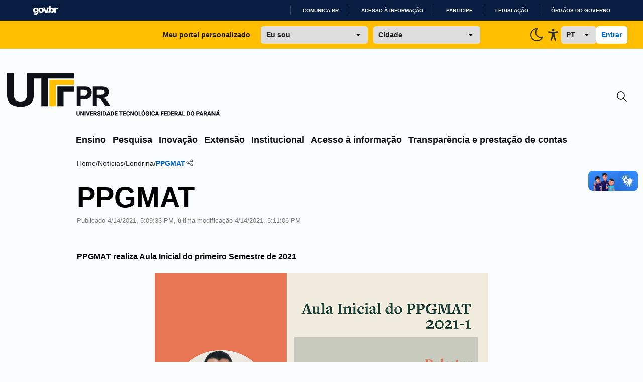

--- FILE ---
content_type: text/html; charset=utf-8
request_url: https://www.utfpr.edu.br/noticias/londrina/ppgmat-1
body_size: 51350
content:
<!doctype html>
              <html lang="pt-br" data-reactroot=""><head><meta charSet="utf-8"/><title data-react-helmet="true">PPGMAT</title><meta property="og:type" content="website"/><meta property="og:title" content="PPGMAT"/><script async="" src="https://www.googletagmanager.com/gtag/js?id=G-K95LYDXK6D"></script><script>
            window.dataLayer = window.dataLayer || [];
function gtag(){dataLayer.push(arguments);}
gtag('js', new Date());

gtag('config', 'G-K95LYDXK6D');
</script><meta property="og:description" content="PPGMAT realiza Aula Inicial do primeiro Semestre de 2021"/><meta property="og:image" content="https://www.utfpr.edu.br/noticias/londrina/ppgmat-1/@@images/image-664-ca9f648e8544d26fd71982fb2ef7b926.png"/><meta property="og:url" content="https://www.utfpr.edu.br"/><meta property="og:image:width" content="664"/><meta property="og:image:height" content="664"/><script>window.env = {"RAZZLE_MICROSSERVICE_URL":"https:\u002F\u002Fwww.utfpr.edu.br\u002F++microservices++\u002F","RAZZLE_INTERNAL_API_PATH":"http:\u002F\u002Fbackend:8080\u002FPlone","RAZZLE_API_PATH":"https:\u002F\u002Fwww.utfpr.edu.br","apiPath":"https:\u002F\u002Fwww.utfpr.edu.br","publicURL":"https:\u002F\u002Fwww.utfpr.edu.br"};</script><link rel="icon" href="/favicon.ico" sizes="any"/><link rel="icon" href="/icon.svg" type="image/svg+xml"/><link rel="apple-touch-icon" sizes="180x180" href="/apple-touch-icon.png"/><link rel="manifest" href="/site.webmanifest"/><meta name="generator" content="Plone 6 - https://plone.org"/><meta name="viewport" content="width=device-width, initial-scale=1"/><meta name="apple-mobile-web-app-capable" content="yes"/><link data-chunk="client" rel="preload" as="style" href="/static/css/client.bec0b2af.css"/><link data-chunk="client" rel="preload" as="script" href="/static/js/runtime~client.09c67e9c.js"/><link data-chunk="client" rel="preload" as="script" href="/static/js/client.1d9340ca.js"/><link data-chunk="client" rel="stylesheet" href="/static/css/client.bec0b2af.css"/></head><body class="view-viewview contenttype-news-item section-noticias section-londrina section-ppgmat-1 is-anonymous public-ui bg-[#FAFDFD]"><div role="navigation" aria-label="Toolbar" id="toolbar"></div><div id="main"><div class="skiplinks-wrapper" role="complementary" aria-label="skiplinks"><a class="skiplink" href="#view">Ir para o conteúdo</a><a class="skiplink" href="#navigation">Ir para a navegação</a><a class="skiplink" href="#footer">Ir para o rodapé</a></div><div class="flex flex-col"><div id="google_translate_element" class="hidden"></div><div id="barra-brasil" class="container-fluid" style="background-color:#7F7F7F;height:20px;padding:0 0 0 10px;display:block"><ul id="menu-barra-temp" style="list-style:none"><li style="display:inline;float:left;padding-right:10px;margin-right:10px;border-right:1px solid #EDEDED"><a href="http://brasil.gov.br" style="font-family:sans, sans-serif;text-decoration:none;color:white">Portal do Governo Brasileiro</a></li></ul></div><div class="false transition duration-300  "><div class="bg-[#FFBE00] hidden px-9 py-3 sm:grid grid-cols-[2fr_1fr] lg:grid-cols-[1fr_3fr_1fr] justify-items-center items-center gap-x-6"><div class="col-start-1 col-end-2 lg:col-start-2 lg:col-end-3 flex w-full justify-center items-center"><p class="font-dsButton text-left">Meu portal personalizado</p><select class="font-dsButton px-3 py-2 rounded-md w-full max-w-[213px] mr-3 ml-6"><option selected="" value="Eu sou" class="font-extrabold" disabled="">Eu sou</option><option value="estudante">Estudante</option><option value="servidor">Servidor</option><option value="egresso">Egresso</option><option value="futuroAluno">Futuro aluno</option></select><select class="font-dsButton px-3 py-2 w-full max-w-[213px] rounded-md"><option selected="" value="Cidade" class="font-extrabold" disabled="">Cidade</option><option translate="no" value="apucarana">Apucarana</option><option translate="no" value="campoMourao">Campo Mourão</option><option translate="no" value="cornelioProcopio">Cornélio Procópio</option><option translate="no" value="curitiba">Curitiba</option><option translate="no" value="doisVizinhos">Dois Vizinhos</option><option translate="no" value="franciscoBeltrao">Francisco Beltrão</option><option translate="no" value="guarapuava">Guarapuava</option><option translate="no" value="londrina">Londrina</option><option translate="no" value="medianeira">Medianeira</option><option translate="no" value="patoBranco">Pato Branco</option><option translate="no" value="pontaGrossa">Ponta Grossa</option><option translate="no" value="santaHelena">Santa Helena</option><option translate="no" value="toledo">Toledo</option></select></div><div class="col-start-2 col-end-3 lg:col-start-3 lg:col-end-4 flex w-full h-full justify-end items-center gap-x-8"><button class="hidden group h-fit w-fit flex justify-center items-center"><svg class="group-hover:[&amp;_path]:stroke-[#005DB7] group-hover:[&amp;_circle]:stroke-[#005DB7]" width="32" height="32" viewBox="0 0 24 24" fill="none" xmlns="http://www.w3.org/2000/svg"><circle cx="11.9984" cy="11.9496" r="4.48671" stroke="#2E3132" stroke-width="1.5"></circle><path d="M19.334 11.9492L21.9523 11.9492" stroke="#2E3132" stroke-width="1.5" stroke-linecap="round"></path><path d="M12.0017 4.61841L12.0017 2.00005" stroke="#2E3132" stroke-width="1.5" stroke-linecap="round"></path><path d="M19.0898 19.0361L17.2384 17.1847" stroke="#2E3132" stroke-width="1.5" stroke-linecap="round"></path><path d="M19.0898 4.61816L17.2384 6.46962" stroke="#2E3132" stroke-width="1.5" stroke-linecap="round"></path><path d="M6.52539 17.1846L4.67393 19.036" stroke="#2E3132" stroke-width="1.5" stroke-linecap="round"></path><path d="M6.52539 6.46875L4.67393 4.61729" stroke="#2E3132" stroke-width="1.5" stroke-linecap="round"></path><path d="M12.0017 21.9998L12.0017 19.3814" stroke="#2E3132" stroke-width="1.5" stroke-linecap="round"></path><path d="M2.05273 11.9492L4.67109 11.9492" stroke="#2E3132" stroke-width="1.5" stroke-linecap="round"></path></svg></button><button class="inline-block group h-fit w-fit flex justify-center items-center"><svg class="group-hover:[&amp;_path]:stroke-[#005DB7]" width="32" height="32" viewBox="0 0 24 24" fill="none" xmlns="http://www.w3.org/2000/svg"><g clip-path="url(#clip0_2_3146)"><path d="M12 3C12.132 3 12.263 3 12.393 3C11.1083 4.19371 10.2826 5.79985 10.0593 7.53923C9.83598 9.2786 10.2293 11.0412 11.1707 12.5207C12.1122 14.0002 13.5424 15.103 15.2126 15.6375C16.8828 16.1719 18.6875 16.1042 20.313 15.446C19.6877 16.9505 18.6658 18.257 17.3562 19.2263C16.0466 20.1955 14.4984 20.791 12.8769 20.9494C11.2554 21.1077 9.62126 20.823 8.14888 20.1254C6.67651 19.4279 5.42111 18.3437 4.51658 16.9886C3.61206 15.6335 3.09235 14.0583 3.01288 12.431C2.93341 10.8037 3.29718 9.1853 4.06537 7.74852C4.83356 6.31174 5.97736 5.11043 7.37476 4.27274C8.77216 3.43505 10.3707 2.9924 12 2.992V3Z" stroke="#2E3132" stroke-width="1.5" stroke-linecap="round" stroke-linejoin="round"></path></g><defs><clipPath id="clip0_2_3146"><rect width="24" height="24" fill="white"></rect></clipPath></defs></svg></button><button class="group h-fit w-fit flex justify-center items-center"><svg class="group-hover:[&amp;_path]:fill-[#005DB7]" width="32" height="32" viewBox="0 0 24 24" fill="none" xmlns="http://www.w3.org/2000/svg"><path d="M11.9146 14.8127L10.0102 20.271C9.96337 20.4078 9.8907 20.5335 9.79643 20.6407C9.70216 20.748 9.58819 20.8347 9.46121 20.8956C9.27046 20.9884 9.05746 21.0203 8.8492 20.9874C8.64094 20.9545 8.44679 20.8581 8.29136 20.7106C8.13594 20.5631 8.02623 20.3711 7.97614 20.1588C7.92605 19.9466 7.93784 19.7237 8.01001 19.5184L9.33779 15.7044C9.44316 15.4174 9.52641 15.1222 9.58675 14.8215C9.64041 14.5163 9.67876 14.2083 9.70165 13.8989C9.75272 13.3405 9.78889 12.7358 9.81656 12.1553C9.84422 11.5748 9.86337 11.012 9.87826 10.5463C9.89742 9.96579 9.74634 9.92826 9.29736 9.81791L9.20373 9.79584L5.37359 9.04761C5.23584 9.02241 5.10423 8.96928 4.9863 8.89126C4.86836 8.81324 4.76642 8.71187 4.6863 8.59294C4.56727 8.41277 4.50246 8.20001 4.50007 7.98162C4.49768 7.76322 4.55783 7.54899 4.67289 7.36607C4.78795 7.18315 4.95275 7.03976 5.14642 6.95405C5.3401 6.86834 5.55394 6.84417 5.76086 6.8846L9.87614 7.68579C10.04 7.70124 10.1996 7.72111 10.3677 7.74097C10.8741 7.81295 11.3844 7.85202 11.8955 7.85795C12.5317 7.84506 13.1668 7.7957 13.7978 7.71007C13.9893 7.688 14.1702 7.66372 14.351 7.64607L18.2344 6.89122C18.5099 6.83196 18.7968 6.8883 19.0323 7.04793C19.149 7.12986 19.2489 7.23504 19.3261 7.35735C19.4034 7.47967 19.4564 7.61668 19.4821 7.76042C19.5078 7.90417 19.5058 8.05179 19.4761 8.19471C19.4463 8.33762 19.3895 8.47299 19.3089 8.59294C19.2299 8.71262 19.1289 8.81497 19.0117 8.89412C18.8945 8.97327 18.7634 9.02768 18.6259 9.05423L14.9149 9.77818C14.7915 9.80687 14.6808 9.82674 14.583 9.84219C14.1957 9.91061 14.0042 9.94592 14.0276 10.5176C14.0446 10.9347 14.0935 11.4335 14.1574 11.9544C14.2319 12.5658 14.3297 13.2147 14.4319 13.8084C14.4978 14.1991 14.5595 14.5125 14.6447 14.8127C14.7298 15.1129 14.8128 15.4197 14.9404 15.7883L16.2406 19.5184C16.3127 19.7237 16.3245 19.9466 16.2744 20.1588C16.2243 20.3711 16.1146 20.5631 15.9592 20.7106C15.8038 20.8581 15.6096 20.9545 15.4014 20.9874C15.1931 21.0203 14.9801 20.9884 14.7894 20.8956C14.6624 20.8347 14.5484 20.748 14.4541 20.6407C14.3599 20.5335 14.2872 20.4078 14.2404 20.271L12.3296 14.8237L12.1168 14.4198L11.904 14.8127H11.9146ZM11.9976 3C12.4323 2.99962 12.8537 3.1556 13.19 3.44137C13.5262 3.72714 13.7566 4.12502 13.8417 4.5672C13.9269 5.00938 13.8615 5.4685 13.6569 5.86633C13.4523 6.26416 13.121 6.57608 12.7195 6.74894C12.318 6.9218 11.8711 6.9449 11.455 6.81431C11.039 6.68372 10.6794 6.40751 10.4377 6.03276C10.1959 5.658 10.0869 5.20789 10.1292 4.75912C10.1716 4.31035 10.3626 3.89069 10.6698 3.57165C10.8439 3.39024 11.0508 3.24633 11.2787 3.14822C11.5065 3.05011 11.7509 2.99974 11.9976 3Z" fill="#2E3132"></path></svg></button><select class="px-3 py-2 rounded-md w-20 font-dsButton"><option translate="no" value="pt" class="">PT</option><option translate="no" value="en" class="">EN</option><option translate="no" value="es" class="">ES</option><option translate="no" value="fr" class="">FR</option></select><div class="flex gap-2"><button class="bg-white rounded-md px-3 py-2 font-dsButton text-dsBlue-600 hover:text-yellow-500 whitespace-nowrap">Entrar</button></div></div></div><div class="w-full container mx-auto pt-14 px-4 transition-[0.5s]"><div class="w-full flex justify-between items-center"><a title="Início" href="/" class="w-fit hidden sm:block"><svg width="424" height="92" viewBox="0 0 424 92" shape-rendering="auto" fill="none" xmlns="http://www.w3.org/2000/svg"><path class="fill-[#0D1117] dark:fill-[#F8FAFA]" d="M142.941 75.1993H144.823V80.7173C144.823 81.3715 144.684 81.9217 144.407 82.3681C144.134 82.8144 143.753 83.1511 143.265 83.3782C142.776 83.6052 142.21 83.7187 141.568 83.7187C140.921 83.7187 140.352 83.6052 139.859 83.3782C139.37 83.1511 138.986 82.8144 138.705 82.3681C138.428 81.9217 138.289 81.3715 138.289 80.7173V75.1993H140.177V80.7173C140.177 81.079 140.23 81.3753 140.338 81.6062C140.45 81.8332 140.609 82.0006 140.817 82.1083C141.025 82.2122 141.275 82.2642 141.568 82.2642C141.86 82.2642 142.108 82.2122 142.312 82.1083C142.52 82.0006 142.676 81.8332 142.78 81.6062C142.887 81.3753 142.941 81.079 142.941 80.7173V75.1993ZM153.1 75.1993V83.6033H151.224L148.049 78.1719V83.6033H146.168V75.1993H148.049L151.23 80.6307V75.1993H153.1ZM156.494 75.1993V83.6033H154.618V75.1993H156.494ZM161.117 81.7389L162.987 75.1993H165.082L162.202 83.6033H160.834L161.117 81.7389ZM159.414 75.1993L161.279 81.7389L161.573 83.6033H160.188L157.325 75.1993H159.414ZM171.495 82.1487V83.6033H167.022V82.1487H171.495ZM167.663 75.1993V83.6033H165.781V75.1993H167.663ZM170.918 78.5817V79.99H167.022V78.5817H170.918ZM171.501 75.1993V76.6596H167.022V75.1993H171.501ZM172.419 75.1993H175.645C176.288 75.1993 176.844 75.2955 177.313 75.4879C177.787 75.6803 178.15 75.9651 178.404 76.3422C178.658 76.7193 178.785 77.1849 178.785 77.739C178.785 78.2007 178.71 78.5932 178.56 78.9165C178.41 79.2397 178.198 79.5071 177.925 79.7188C177.656 79.9304 177.34 80.1016 176.978 80.2325L176.367 80.5672H173.619L173.608 79.1069H175.651C175.932 79.1069 176.165 79.0569 176.349 78.9569C176.534 78.8568 176.673 78.7164 176.765 78.5355C176.861 78.3508 176.909 78.1353 176.909 77.889C176.909 77.6351 176.861 77.4157 176.765 77.231C176.669 77.0463 176.526 76.9059 176.338 76.8097C176.153 76.7096 175.922 76.6596 175.645 76.6596H174.3V83.6033H172.419V75.1993ZM177.071 83.6033L175.183 79.8688L177.169 79.8631L179.085 83.5167V83.6033H177.071ZM184.419 81.3868C184.419 81.2445 184.397 81.1175 184.355 81.0059C184.313 80.8905 184.236 80.7846 184.124 80.6884C184.013 80.5922 183.855 80.496 183.651 80.3998C183.447 80.2998 183.179 80.1978 182.849 80.0939C182.471 79.9708 182.112 79.8323 181.769 79.6783C181.431 79.5206 181.129 79.3378 180.863 79.13C180.597 78.9222 180.388 78.6798 180.234 78.4027C180.084 78.1257 180.009 77.8025 180.009 77.4331C180.009 77.0752 180.088 76.752 180.245 76.4634C180.403 76.1748 180.624 75.9285 180.909 75.7246C181.194 75.5168 181.529 75.359 181.913 75.2513C182.298 75.1397 182.722 75.0839 183.183 75.0839C183.799 75.0839 184.34 75.1935 184.805 75.4129C185.275 75.6284 185.64 75.9324 185.902 76.3248C186.164 76.7135 186.294 77.1656 186.294 77.6813H184.424C184.424 77.4542 184.376 77.2541 184.28 77.081C184.188 76.904 184.045 76.7654 183.853 76.6654C183.664 76.5653 183.428 76.5153 183.143 76.5153C182.866 76.5153 182.633 76.5577 182.445 76.6423C182.26 76.7231 182.119 76.8347 182.023 76.9771C181.931 77.1195 181.885 77.2753 181.885 77.4446C181.885 77.5793 181.919 77.7024 181.989 77.814C182.062 77.9218 182.166 78.0237 182.3 78.1199C182.439 78.2123 182.608 78.3008 182.808 78.3854C183.008 78.4701 183.237 78.5509 183.495 78.6279C183.945 78.7702 184.343 78.928 184.69 79.1012C185.04 79.2743 185.334 79.4706 185.573 79.6899C185.811 79.9092 185.99 80.1574 186.11 80.4345C186.233 80.7115 186.294 81.0251 186.294 81.3753C186.294 81.7486 186.221 82.0795 186.075 82.3681C185.933 82.6567 185.725 82.9029 185.452 83.1069C185.182 83.307 184.859 83.459 184.482 83.5629C184.105 83.6668 183.684 83.7187 183.218 83.7187C182.795 83.7187 182.377 83.6648 181.965 83.5571C181.554 83.4455 181.18 83.2762 180.846 83.0492C180.515 82.8221 180.249 82.5335 180.049 82.1834C179.853 81.8294 179.755 81.4099 179.755 80.9251H181.636C181.636 81.1791 181.673 81.3945 181.746 81.5715C181.819 81.7447 181.923 81.8852 182.058 81.9929C182.196 82.1006 182.364 82.1776 182.56 82.2238C182.756 82.27 182.976 82.293 183.218 82.293C183.499 82.293 183.726 82.2546 183.899 82.1776C184.076 82.0968 184.207 81.9871 184.292 81.8486C184.376 81.7101 184.419 81.5562 184.419 81.3868ZM189.405 75.1993V83.6033H187.53V75.1993H189.405ZM193.584 83.6033H191.737L191.749 82.1487H193.584C194.004 82.1487 194.358 82.0525 194.646 81.8601C194.935 81.6639 195.154 81.3753 195.304 80.9944C195.454 80.6096 195.53 80.142 195.53 79.5918V79.205C195.53 78.7895 195.487 78.4239 195.403 78.1084C195.318 77.789 195.193 77.5216 195.027 77.3061C194.862 77.0906 194.656 76.929 194.41 76.8212C194.167 76.7135 193.888 76.6596 193.573 76.6596H191.703V75.1993H193.573C194.142 75.1993 194.662 75.2955 195.131 75.4879C195.605 75.6803 196.012 75.9554 196.355 76.3133C196.701 76.6712 196.969 77.0944 197.157 77.5831C197.346 78.0718 197.44 78.6163 197.44 79.2166V79.5918C197.44 80.1882 197.346 80.7327 197.157 81.2252C196.969 81.7139 196.701 82.1372 196.355 82.4951C196.012 82.8491 195.606 83.1223 195.137 83.3147C194.668 83.5071 194.15 83.6033 193.584 83.6033ZM192.805 75.1993V83.6033H190.923V75.1993H192.805ZM201.954 76.7981L199.783 83.6033H197.775L200.886 75.1993H202.156L201.954 76.7981ZM203.755 83.6033L201.579 76.7981L201.353 75.1993H202.641L205.763 83.6033H203.755ZM203.662 80.4749V81.9294H199.281V80.4749H203.662ZM209.122 83.6033H207.275L207.287 82.1487H209.122C209.542 82.1487 209.896 82.0525 210.184 81.8601C210.473 81.6639 210.692 81.3753 210.842 80.9944C210.993 80.6096 211.068 80.142 211.068 79.5918V79.205C211.068 78.7895 211.025 78.4239 210.941 78.1084C210.856 77.789 210.731 77.5216 210.565 77.3061C210.4 77.0906 210.194 76.929 209.948 76.8212C209.705 76.7135 209.426 76.6596 209.111 76.6596H207.241V75.1993H209.111C209.68 75.1993 210.2 75.2955 210.669 75.4879C211.143 75.6803 211.551 75.9554 211.893 76.3133C212.239 76.6712 212.507 77.0944 212.695 77.5831C212.884 78.0718 212.978 78.6163 212.978 79.2166V79.5918C212.978 80.1882 212.884 80.7327 212.695 81.2252C212.507 81.7139 212.239 82.1372 211.893 82.4951C211.551 82.8491 211.145 83.1223 210.675 83.3147C210.206 83.5071 209.688 83.6033 209.122 83.6033ZM208.343 75.1993V83.6033H206.462V75.1993H208.343ZM219.841 82.1487V83.6033H215.368V82.1487H219.841ZM216.008 75.1993V83.6033H214.127V75.1993H216.008ZM219.264 78.5817V79.99H215.368V78.5817H219.264ZM219.847 75.1993V76.6596H215.368V75.1993H219.847ZM227.298 75.1993V83.6033H225.422V75.1993H227.298ZM229.855 75.1993V76.6596H222.917V75.1993H229.855ZM236.499 82.1487V83.6033H232.026V82.1487H236.499ZM232.666 75.1993V83.6033H230.785V75.1993H232.666ZM235.922 78.5817V79.99H232.026V78.5817H235.922ZM236.505 75.1993V76.6596H232.026V75.1993H236.505ZM242.253 80.7866H244.124C244.093 81.3638 243.935 81.8736 243.65 82.3161C243.369 82.7548 242.979 83.0992 242.479 83.3493C241.978 83.5956 241.384 83.7187 240.695 83.7187C240.145 83.7187 239.652 83.6244 239.217 83.4359C238.783 83.2473 238.413 82.978 238.109 82.6278C237.809 82.2738 237.578 81.8486 237.417 81.3522C237.259 80.852 237.18 80.2883 237.18 79.661V79.1473C237.18 78.5201 237.263 77.9564 237.428 77.4561C237.594 76.9559 237.83 76.5288 238.138 76.1748C238.446 75.8208 238.815 75.5495 239.246 75.3609C239.677 75.1724 240.158 75.0781 240.689 75.0781C241.405 75.0781 242.009 75.207 242.502 75.4648C242.994 75.7226 243.375 76.0767 243.644 76.5269C243.918 76.9771 244.081 77.4908 244.135 78.068H242.259C242.244 77.7409 242.182 77.4658 242.074 77.2426C241.967 77.0156 241.801 76.8443 241.578 76.7289C241.355 76.6134 241.059 76.5557 240.689 76.5557C240.42 76.5557 240.183 76.6057 239.979 76.7058C239.779 76.8058 239.612 76.9617 239.477 77.1733C239.346 77.385 239.248 77.6543 239.183 77.9814C239.117 78.3046 239.085 78.6894 239.085 79.1358V79.661C239.085 80.1035 239.113 80.4864 239.171 80.8096C239.229 81.1329 239.321 81.4003 239.448 81.612C239.579 81.8236 239.746 81.9814 239.95 82.0852C240.154 82.1891 240.403 82.2411 240.695 82.2411C241.03 82.2411 241.309 82.1891 241.532 82.0852C241.755 81.9775 241.926 81.8159 242.046 81.6004C242.165 81.3849 242.234 81.1136 242.253 80.7866ZM252.1 75.1993V83.6033H250.224L247.05 78.1719V83.6033H245.168V75.1993H247.05L250.23 80.6307V75.1993H252.1ZM260.499 79.2166V79.5918C260.499 80.2305 260.41 80.8039 260.233 81.3118C260.06 81.8197 259.812 82.2526 259.488 82.6105C259.169 82.9684 258.788 83.2435 258.346 83.4359C257.907 83.6244 257.42 83.7187 256.885 83.7187C256.35 83.7187 255.862 83.6244 255.419 83.4359C254.977 83.2435 254.592 82.9684 254.265 82.6105C253.942 82.2526 253.691 81.8197 253.514 81.3118C253.337 80.8039 253.249 80.2305 253.249 79.5918V79.2166C253.249 78.5778 253.337 78.0045 253.514 77.4966C253.691 76.9848 253.94 76.55 254.259 76.1921C254.582 75.8342 254.965 75.561 255.408 75.3725C255.85 75.1801 256.339 75.0839 256.874 75.0839C257.409 75.0839 257.897 75.1801 258.34 75.3725C258.782 75.561 259.163 75.8342 259.483 76.1921C259.806 76.55 260.056 76.9848 260.233 77.4966C260.41 78.0045 260.499 78.5778 260.499 79.2166ZM258.6 79.5918V79.205C258.6 78.7779 258.561 78.4008 258.484 78.0737C258.407 77.7428 258.296 77.4658 258.149 77.2426C258.003 77.0194 257.822 76.852 257.607 76.7404C257.391 76.625 257.147 76.5673 256.874 76.5673C256.589 76.5673 256.341 76.625 256.129 76.7404C255.918 76.852 255.739 77.0194 255.592 77.2426C255.45 77.4658 255.34 77.7428 255.263 78.0737C255.19 78.4008 255.154 78.7779 255.154 79.205V79.5918C255.154 80.015 255.19 80.3921 255.263 80.7231C255.34 81.0501 255.452 81.3272 255.598 81.5542C255.744 81.7813 255.923 81.9525 256.135 82.0679C256.35 82.1834 256.601 82.2411 256.885 82.2411C257.158 82.2411 257.401 82.1834 257.613 82.0679C257.828 81.9525 258.009 81.7813 258.155 81.5542C258.301 81.3272 258.411 81.0501 258.484 80.7231C258.561 80.3921 258.6 80.015 258.6 79.5918ZM267.136 82.1487V83.6033H262.894V82.1487H267.136ZM263.535 75.1993V83.6033H261.653V75.1993H263.535ZM274.686 79.2166V79.5918C274.686 80.2305 274.597 80.8039 274.42 81.3118C274.247 81.8197 273.999 82.2526 273.676 82.6105C273.356 82.9684 272.976 83.2435 272.533 83.4359C272.094 83.6244 271.608 83.7187 271.073 83.7187C270.538 83.7187 270.049 83.6244 269.607 83.4359C269.164 83.2435 268.779 82.9684 268.452 82.6105C268.129 82.2526 267.879 81.8197 267.702 81.3118C267.525 80.8039 267.436 80.2305 267.436 79.5918V79.2166C267.436 78.5778 267.525 78.0045 267.702 77.4966C267.879 76.9848 268.127 76.55 268.446 76.1921C268.77 75.8342 269.153 75.561 269.595 75.3725C270.038 75.1801 270.526 75.0839 271.061 75.0839C271.596 75.0839 272.085 75.1801 272.527 75.3725C272.97 75.561 273.351 75.8342 273.67 76.1921C273.993 76.55 274.243 76.9848 274.42 77.4966C274.597 78.0045 274.686 78.5778 274.686 79.2166ZM272.787 79.5918V79.205C272.787 78.7779 272.749 78.4008 272.672 78.0737C272.595 77.7428 272.483 77.4658 272.337 77.2426C272.191 77.0194 272.01 76.852 271.794 76.7404C271.579 76.625 271.334 76.5673 271.061 76.5673C270.776 76.5673 270.528 76.625 270.317 76.7404C270.105 76.852 269.926 77.0194 269.78 77.2426C269.637 77.4658 269.528 77.7428 269.451 78.0737C269.378 78.4008 269.341 78.7779 269.341 79.205V79.5918C269.341 80.015 269.378 80.3921 269.451 80.7231C269.528 81.0501 269.639 81.3272 269.786 81.5542C269.932 81.7813 270.111 81.9525 270.322 82.0679C270.538 82.1834 270.788 82.2411 271.073 82.2411C271.346 82.2411 271.588 82.1834 271.8 82.0679C272.015 81.9525 272.196 81.7813 272.343 81.5542C272.489 81.3272 272.598 81.0501 272.672 80.7231C272.749 80.3921 272.787 80.015 272.787 79.5918ZM270.213 74.7433L271.356 72.9483H273.283L271.685 74.7433H270.213ZM282.611 79.1646V82.5528C282.472 82.7105 282.261 82.8799 281.976 83.0607C281.695 83.2416 281.335 83.3974 280.897 83.5282C280.458 83.6552 279.935 83.7187 279.327 83.7187C278.776 83.7187 278.276 83.6302 277.826 83.4532C277.376 83.2723 276.989 83.0088 276.666 82.6624C276.343 82.3123 276.092 81.8852 275.915 81.3811C275.742 80.877 275.656 80.2998 275.656 79.6495V79.1531C275.656 78.5028 275.742 77.9256 275.915 77.4215C276.089 76.9174 276.333 76.4922 276.648 76.1459C276.964 75.7958 277.339 75.5302 277.774 75.3494C278.209 75.1685 278.69 75.0781 279.217 75.0781C279.967 75.0781 280.581 75.1993 281.058 75.4417C281.535 75.6803 281.897 76.0112 282.143 76.4345C282.393 76.8578 282.547 77.3446 282.605 77.8948H280.793C280.754 77.6139 280.677 77.3715 280.562 77.1676C280.45 76.9636 280.291 76.8078 280.083 76.7C279.875 76.5884 279.606 76.5326 279.275 76.5326C279.009 76.5326 278.769 76.5884 278.553 76.7C278.342 76.8078 278.163 76.9713 278.016 77.1906C277.87 77.41 277.759 77.6832 277.682 78.0103C277.605 78.3335 277.566 78.7106 277.566 79.1416V79.6495C277.566 80.0805 277.605 80.4595 277.682 80.7866C277.762 81.1136 277.88 81.3868 278.034 81.6062C278.188 81.8217 278.382 81.9852 278.617 82.0968C278.855 82.2084 279.132 82.2642 279.448 82.2642C279.694 82.2642 279.902 82.2449 280.071 82.2065C280.241 82.1641 280.379 82.1122 280.487 82.0506C280.595 81.9852 280.675 81.9256 280.729 81.8717V80.4749H279.234V79.1646H282.611ZM285.901 75.1993V83.6033H284.025V75.1993H285.901ZM292.25 80.7866H294.12C294.089 81.3638 293.932 81.8736 293.647 82.3161C293.366 82.7548 292.975 83.0992 292.475 83.3493C291.975 83.5956 291.38 83.7187 290.692 83.7187C290.141 83.7187 289.649 83.6244 289.214 83.4359C288.779 83.2473 288.41 82.978 288.106 82.6278C287.806 82.2738 287.575 81.8486 287.413 81.3522C287.255 80.852 287.176 80.2883 287.176 79.661V79.1473C287.176 78.5201 287.259 77.9564 287.425 77.4561C287.59 76.9559 287.827 76.5288 288.135 76.1748C288.442 75.8208 288.812 75.5495 289.243 75.3609C289.674 75.1724 290.155 75.0781 290.686 75.0781C291.402 75.0781 292.006 75.207 292.498 75.4648C292.991 75.7226 293.372 76.0767 293.641 76.5269C293.914 76.9771 294.078 77.4908 294.132 78.068H292.256C292.24 77.7409 292.179 77.4658 292.071 77.2426C291.963 77.0156 291.798 76.8443 291.575 76.7289C291.351 76.6134 291.055 76.5557 290.686 76.5557C290.416 76.5557 290.18 76.6057 289.976 76.7058C289.776 76.8058 289.608 76.9617 289.474 77.1733C289.343 77.385 289.245 77.6543 289.179 77.9814C289.114 78.3046 289.081 78.6894 289.081 79.1358V79.661C289.081 80.1035 289.11 80.4864 289.168 80.8096C289.225 81.1329 289.318 81.4003 289.445 81.612C289.576 81.8236 289.743 81.9814 289.947 82.0852C290.151 82.1891 290.399 82.2411 290.692 82.2411C291.026 82.2411 291.305 82.1891 291.529 82.0852C291.752 81.9775 291.923 81.8159 292.042 81.6004C292.161 81.3849 292.231 81.1136 292.25 80.7866ZM298.657 76.7981L296.487 83.6033H294.478L297.589 75.1993H298.859L298.657 76.7981ZM300.458 83.6033L298.282 76.7981L298.057 75.1993H299.344L302.466 83.6033H300.458ZM300.365 80.4749V81.9294H295.984V80.4749H300.365ZM307.99 75.1993V83.6033H306.108V75.1993H307.99ZM311.297 78.7433V80.1978H307.465V78.7433H311.297ZM311.667 75.1993V76.6596H307.465V75.1993H311.667ZM318.299 82.1487V83.6033H313.826V82.1487H318.299ZM314.466 75.1993V83.6033H312.585V75.1993H314.466ZM317.722 78.5817V79.99H313.826V78.5817H317.722ZM318.305 75.1993V76.6596H313.826V75.1993H318.305ZM321.883 83.6033H320.036L320.048 82.1487H321.883C322.303 82.1487 322.657 82.0525 322.945 81.8601C323.234 81.6639 323.453 81.3753 323.603 80.9944C323.753 80.6096 323.828 80.142 323.828 79.5918V79.205C323.828 78.7895 323.786 78.4239 323.701 78.1084C323.617 77.789 323.492 77.5216 323.326 77.3061C323.161 77.0906 322.955 76.929 322.709 76.8212C322.466 76.7135 322.187 76.6596 321.872 76.6596H320.002V75.1993H321.872C322.441 75.1993 322.961 75.2955 323.43 75.4879C323.903 75.6803 324.311 75.9554 324.654 76.3133C325 76.6712 325.267 77.0944 325.456 77.5831C325.645 78.0718 325.739 78.6163 325.739 79.2166V79.5918C325.739 80.1882 325.645 80.7327 325.456 81.2252C325.267 81.7139 325 82.1372 324.654 82.4951C324.311 82.8491 323.905 83.1223 323.436 83.3147C322.966 83.5071 322.449 83.6033 321.883 83.6033ZM321.104 75.1993V83.6033H319.222V75.1993H321.104ZM332.602 82.1487V83.6033H328.128V82.1487H332.602ZM328.769 75.1993V83.6033H326.887V75.1993H328.769ZM332.024 78.5817V79.99H328.128V78.5817H332.024ZM332.607 75.1993V76.6596H328.128V75.1993H332.607ZM333.525 75.1993H336.752C337.394 75.1993 337.95 75.2955 338.42 75.4879C338.893 75.6803 339.257 75.9651 339.511 76.3422C339.765 76.7193 339.892 77.1849 339.892 77.739C339.892 78.2007 339.817 78.5932 339.667 78.9165C339.516 79.2397 339.305 79.5071 339.032 79.7188C338.762 79.9304 338.447 80.1016 338.085 80.2325L337.473 80.5672H334.726L334.714 79.1069H336.757C337.038 79.1069 337.271 79.0569 337.456 78.9569C337.641 78.8568 337.779 78.7164 337.871 78.5355C337.968 78.3508 338.016 78.1353 338.016 77.889C338.016 77.6351 337.968 77.4157 337.871 77.231C337.775 77.0463 337.633 76.9059 337.444 76.8097C337.26 76.7096 337.029 76.6596 336.752 76.6596H335.407V83.6033H333.525V75.1993ZM338.177 83.6033L336.29 79.8688L338.275 79.8631L340.192 83.5167V83.6033H338.177ZM344.659 76.7981L342.489 83.6033H340.48L343.591 75.1993H344.861L344.659 76.7981ZM346.46 83.6033L344.284 76.7981L344.059 75.1993H345.346L348.469 83.6033H346.46ZM346.368 80.4749V81.9294H341.987V80.4749H346.368ZM354.65 82.1487V83.6033H350.408V82.1487H354.65ZM351.049 75.1993V83.6033H349.167V75.1993H351.049ZM361.179 83.6033H359.332L359.343 82.1487H361.179C361.598 82.1487 361.952 82.0525 362.241 81.8601C362.529 81.6639 362.749 81.3753 362.899 80.9944C363.049 80.6096 363.124 80.142 363.124 79.5918V79.205C363.124 78.7895 363.081 78.4239 362.997 78.1084C362.912 77.789 362.787 77.5216 362.622 77.3061C362.456 77.0906 362.25 76.929 362.004 76.8212C361.762 76.7135 361.483 76.6596 361.167 76.6596H359.297V75.1993H361.167C361.737 75.1993 362.256 75.2955 362.725 75.4879C363.199 75.6803 363.607 75.9554 363.949 76.3133C364.295 76.6712 364.563 77.0944 364.751 77.5831C364.94 78.0718 365.034 78.6163 365.034 79.2166V79.5918C365.034 80.1882 364.94 80.7327 364.751 81.2252C364.563 81.7139 364.295 82.1372 363.949 82.4951C363.607 82.8491 363.201 83.1223 362.731 83.3147C362.262 83.5071 361.744 83.6033 361.179 83.6033ZM360.399 75.1993V83.6033H358.518V75.1993H360.399ZM373.19 79.2166V79.5918C373.19 80.2305 373.101 80.8039 372.924 81.3118C372.751 81.8197 372.503 82.2526 372.18 82.6105C371.861 82.9684 371.48 83.2435 371.037 83.4359C370.598 83.6244 370.112 83.7187 369.577 83.7187C369.042 83.7187 368.553 83.6244 368.111 83.4359C367.668 83.2435 367.283 82.9684 366.956 82.6105C366.633 82.2526 366.383 81.8197 366.206 81.3118C366.029 80.8039 365.94 80.2305 365.94 79.5918V79.2166C365.94 78.5778 366.029 78.0045 366.206 77.4966C366.383 76.9848 366.631 76.55 366.951 76.1921C367.274 75.8342 367.657 75.561 368.099 75.3725C368.542 75.1801 369.03 75.0839 369.565 75.0839C370.1 75.0839 370.589 75.1801 371.031 75.3725C371.474 75.561 371.855 75.8342 372.174 76.1921C372.497 76.55 372.747 76.9848 372.924 77.4966C373.101 78.0045 373.19 78.5778 373.19 79.2166ZM371.291 79.5918V79.205C371.291 78.7779 371.253 78.4008 371.176 78.0737C371.099 77.7428 370.987 77.4658 370.841 77.2426C370.695 77.0194 370.514 76.852 370.298 76.7404C370.083 76.625 369.838 76.5673 369.565 76.5673C369.28 76.5673 369.032 76.625 368.821 76.7404C368.609 76.852 368.43 77.0194 368.284 77.2426C368.141 77.4658 368.032 77.7428 367.955 78.0737C367.882 78.4008 367.845 78.7779 367.845 79.205V79.5918C367.845 80.015 367.882 80.3921 367.955 80.7231C368.032 81.0501 368.143 81.3272 368.29 81.5542C368.436 81.7813 368.615 81.9525 368.826 82.0679C369.042 82.1834 369.292 82.2411 369.577 82.2411C369.85 82.2411 370.092 82.1834 370.304 82.0679C370.519 81.9525 370.7 81.7813 370.847 81.5542C370.993 81.3272 371.102 81.0501 371.176 80.7231C371.253 80.3921 371.291 80.015 371.291 79.5918ZM380.601 80.6827H378.489V79.2224H380.601C380.913 79.2224 381.163 79.1704 381.352 79.0665C381.544 78.9626 381.684 78.8203 381.773 78.6394C381.865 78.4547 381.911 78.2469 381.911 78.016C381.911 77.7775 381.865 77.5562 381.773 77.3523C381.684 77.1445 381.544 76.9771 381.352 76.8501C381.163 76.7231 380.913 76.6596 380.601 76.6596H379.17V83.6033H377.288V75.1993H380.601C381.271 75.1993 381.844 75.3205 382.321 75.563C382.802 75.8054 383.17 76.1382 383.424 76.5615C383.681 76.9809 383.81 77.4619 383.81 78.0045C383.81 78.547 383.681 79.0184 383.424 79.4186C383.17 79.8188 382.802 80.1305 382.321 80.3537C381.844 80.573 381.271 80.6827 380.601 80.6827ZM387.452 76.7981L385.282 83.6033H383.274L386.385 75.1993H387.654L387.452 76.7981ZM389.253 83.6033L387.077 76.7981L386.852 75.1993H388.139L391.262 83.6033H389.253ZM389.161 80.4749V81.9294H384.78V80.4749H389.161ZM391.96 75.1993H395.187C395.829 75.1993 396.386 75.2955 396.855 75.4879C397.328 75.6803 397.692 75.9651 397.946 76.3422C398.2 76.7193 398.327 77.1849 398.327 77.739C398.327 78.2007 398.252 78.5932 398.102 78.9165C397.952 79.2397 397.74 79.5071 397.467 79.7188C397.197 79.9304 396.882 80.1016 396.52 80.2325L395.908 80.5672H393.161L393.149 79.1069H395.193C395.474 79.1069 395.706 79.0569 395.891 78.9569C396.076 78.8568 396.214 78.7164 396.307 78.5355C396.403 78.3508 396.451 78.1353 396.451 77.889C396.451 77.6351 396.403 77.4157 396.307 77.231C396.21 77.0463 396.068 76.9059 395.879 76.8097C395.695 76.7096 395.464 76.6596 395.187 76.6596H393.842V83.6033H391.96V75.1993ZM396.613 83.6033L394.725 79.8688L396.711 79.8631L398.627 83.5167V83.6033H396.613ZM403.094 76.7981L400.924 83.6033H398.916L402.027 75.1993H403.296L403.094 76.7981ZM404.895 83.6033L402.719 76.7981L402.494 75.1993H403.781L406.904 83.6033H404.895ZM404.803 80.4749V81.9294H400.422V80.4749H404.803ZM414.534 75.1993V83.6033H412.659L409.484 78.1719V83.6033H407.602V75.1993H409.484L412.664 80.6307V75.1993H414.534ZM419.521 76.7981L417.351 83.6033H415.343L418.454 75.1993H419.723L419.521 76.7981ZM421.322 83.6033L419.146 76.7981L418.921 75.1993H420.208L423.331 83.6033H421.322ZM421.23 80.4749V81.9294H416.849V80.4749H421.23ZM418.506 74.7433L419.648 72.9483H421.576L419.977 74.7433H418.506Z" fill="#080808"></path><path class="fill-[#FFBE00] transition duration-300" fill-rule="evenodd" clip-rule="evenodd" d="M84.248 65.2634V12.9968H133.177V23.288H97.3175V65.2634H84.248Z"></path><path class="fill-[#0D1117] dark:fill-[#F8FAFA]" d="M170.826 65.1155V26.2272H187.333C191.483 26.2272 194.494 26.58 196.374 27.2771C198.255 27.9741 199.763 29.2146 200.893 30.9986C202.024 32.7911 202.584 34.8282 202.584 37.1272C202.584 40.0435 201.726 42.462 200.016 44.3626C198.309 46.2546 195.741 47.461 192.332 47.9475C194.031 48.9433 195.434 50.0302 196.536 51.2167C197.638 52.4031 199.121 54.5057 200.993 57.5302L205.739 65.1155H196.363L190.696 56.651C188.679 53.6266 187.307 51.7231 186.566 50.9378C185.824 50.1497 185.037 49.6148 184.205 49.3161C183.373 49.0259 182.063 48.8808 180.254 48.8808H178.672V65.1155H170.826ZM40.1031 0V37.645C40.1031 48.7613 36.5581 56.0478 26.5763 56.0478C16.5974 56.0478 13.0552 48.7613 13.0552 37.645V0H0V41.6624C0 59.1292 9.88233 66.3248 26.5763 66.3248C43.2704 66.3248 53.1555 59.1292 53.1555 41.6624V10.2741H68.2446V65.2009H81.3027V10.2741H133.257V0H40.1031ZM100.195 26.3637V65.2635H112.478V36.6463H133.177V26.3637H100.195ZM138.773 65.1184V26.2272H151.348C156.112 26.2272 159.222 26.4263 160.668 26.8133C162.892 27.3937 164.764 28.6627 166.264 30.6173C167.764 32.572 168.514 35.0985 168.514 38.1884C168.514 40.5784 168.082 42.5871 167.213 44.2089C166.346 45.8392 165.253 47.1167 163.915 48.0471C162.586 48.9718 161.231 49.5864 159.856 49.888C157.984 50.2578 155.271 50.4485 151.718 50.4485H146.61V65.1184H138.773ZM146.61 32.8081V43.839H150.897C153.987 43.839 156.058 43.637 157.098 43.2302C158.137 42.8233 158.95 42.1888 159.546 41.321C160.134 40.4504 160.432 39.446 160.432 38.2966C160.432 36.8825 160.018 35.716 159.185 34.7913C158.362 33.8779 157.305 33.2975 156.041 33.0728C155.101 32.8907 153.22 32.8081 150.4 32.8081H146.61ZM178.672 42.6697H184.466C188.227 42.6697 190.579 42.516 191.52 42.2002C192.448 41.8815 193.181 41.3296 193.715 40.55C194.241 39.7732 194.511 38.803 194.511 37.6365C194.511 36.322 194.158 35.2721 193.463 34.4669C192.767 33.6589 191.781 33.1524 190.505 32.9362C189.875 32.8537 187.966 32.8081 184.785 32.8081H178.672V42.6697Z" fill="#0D1117"></path></svg></a><a title="Início" href="/" class="w-fit block sm:hidden"><svg width="220" height="75" viewBox="0 0 220 75" shape-rendering="auto" fill="none" xmlns="http://www.w3.org/2000/svg"><path class="fill-[#FFBE00] transition duration-300" fill-rule="evenodd" clip-rule="evenodd" d="M84.248 65.2634V12.9968H133.177V23.288H97.3175V65.2634H84.248Z"></path><path class="fill-[#0D1117] dark:fill-[#F8FAFA]" d="M170.826 65.1155V26.2272H187.333C191.483 26.2272 194.494 26.58 196.374 27.2771C198.255 27.9741 199.763 29.2146 200.893 30.9986C202.024 32.7911 202.584 34.8282 202.584 37.1272C202.584 40.0435 201.726 42.462 200.016 44.3626C198.309 46.2546 195.741 47.461 192.332 47.9475C194.031 48.9433 195.434 50.0302 196.536 51.2167C197.638 52.4031 199.121 54.5057 200.993 57.5302L205.739 65.1155H196.363L190.696 56.651C188.679 53.6266 187.307 51.7231 186.566 50.9378C185.824 50.1497 185.037 49.6148 184.205 49.3161C183.373 49.0259 182.063 48.8808 180.254 48.8808H178.672V65.1155H170.826ZM40.1031 0V37.645C40.1031 48.7613 36.5581 56.0478 26.5763 56.0478C16.5974 56.0478 13.0552 48.7613 13.0552 37.645V0H0V41.6624C0 59.1292 9.88233 66.3248 26.5763 66.3248C43.2704 66.3248 53.1555 59.1292 53.1555 41.6624V10.2741H68.2446V65.2009H81.3027V10.2741H133.257V0H40.1031ZM100.195 26.3637V65.2635H112.478V36.6463H133.177V26.3637H100.195ZM138.773 65.1184V26.2272H151.348C156.112 26.2272 159.222 26.4263 160.668 26.8133C162.892 27.3937 164.764 28.6627 166.264 30.6173C167.764 32.572 168.514 35.0985 168.514 38.1884C168.514 40.5784 168.082 42.5871 167.213 44.2089C166.346 45.8392 165.253 47.1167 163.915 48.0471C162.586 48.9718 161.231 49.5864 159.856 49.888C157.984 50.2578 155.271 50.4485 151.718 50.4485H146.61V65.1184H138.773ZM146.61 32.8081V43.839H150.897C153.987 43.839 156.058 43.637 157.098 43.2302C158.137 42.8233 158.95 42.1888 159.546 41.321C160.134 40.4504 160.432 39.446 160.432 38.2966C160.432 36.8825 160.018 35.716 159.185 34.7913C158.362 33.8779 157.305 33.2975 156.041 33.0728C155.101 32.8907 153.22 32.8081 150.4 32.8081H146.61ZM178.672 42.6697H184.466C188.227 42.6697 190.579 42.516 191.52 42.2002C192.448 41.8815 193.181 41.3296 193.715 40.55C194.241 39.7732 194.511 38.803 194.511 37.6365C194.511 36.322 194.158 35.2721 193.463 34.4669C192.767 33.6589 191.781 33.1524 190.505 32.9362C189.875 32.8537 187.966 32.8081 184.785 32.8081H178.672V42.6697Z" fill="#0D1117"></path></svg></a><button class="h-full w-fit px-4 flex justify-center items-center"><svg class="[&amp;_path]:stroke-black dark:[&amp;_path]:stroke-white" width="28" height="28" viewBox="0 0 48 48" fill="none" xmlns="http://www.w3.org/2000/svg"><path d="M39.5 39.5L29.1667 29.1667M8.5 20.5556C8.5 22.1387 8.81183 23.7064 9.41767 25.169C10.0235 26.6317 10.9115 27.9607 12.031 29.0801C13.1505 30.1996 14.4794 31.0876 15.9421 31.6934C17.4047 32.2993 18.9724 32.6111 20.5556 32.6111C22.1387 32.6111 23.7064 32.2993 25.169 31.6934C26.6317 31.0876 27.9607 30.1996 29.0801 29.0801C30.1996 27.9607 31.0876 26.6317 31.6934 25.169C32.2993 23.7064 32.6111 22.1387 32.6111 20.5556C32.6111 18.9724 32.2993 17.4047 31.6934 15.9421C31.0876 14.4794 30.1996 13.1505 29.0801 12.031C27.9607 10.9115 26.6317 10.0235 25.169 9.41767C23.7064 8.81183 22.1387 8.5 20.5556 8.5C18.9724 8.5 17.4047 8.81183 15.9421 9.41767C14.4794 10.0235 13.1505 10.9115 12.031 12.031C10.9115 13.1505 10.0235 14.4794 9.41767 15.9421C8.81183 17.4047 8.5 18.9724 8.5 20.5556Z" stroke="black" stroke-width="2.5" stroke-linecap="round" stroke-linejoin="round"></path></svg></button></div><div class="w-full xl:px-[137px]"><div class="h-0 overflow-hidden transition-[0.5s] mt-4"><div class="h-full"></div></div><ul id="navContainer" class="list-none hidden md:flex gap-x-2 justify-between items-start mt-4 dark:[&amp;_ul]:bg-[#003063]"><li class="cursor-pointer whitespace-nowrap group relative bottomYellowBorder "><button id="ensino" class="text-base font-bold lg:text-xl text-[#0D1117] hover:text-[#0D1117] dark:text-[#F8FAFA]">Ensino</button><ul class="dark:[&amp;_a]:text-[#F8FAFA] text-base lg:text-lg list-none lista text-dsGray-900 absolute hidden [.open-list_&amp;]:flex group-hover:flex top-full left-0 flex-col z-10 bg-dsGray-100"><li class="hover:font-bold hover:bg-dsYellow-50 border-l-[3px] border-transparent hover:border-dsYellow-400 dark:hover:bg-[#00468C]"><a class="text-dsGray-900 hover:text-dsGray-900 inline-block h-full w-full px-5 py-3" title="Estude na UTFPR" href="/cursos/estudenautfpr">Estude na UTFPR</a></li><li class="hover:font-bold hover:bg-dsYellow-50 border-l-[3px] border-transparent hover:border-dsYellow-400 dark:hover:bg-[#00468C]"><a class="text-dsGray-900 hover:text-dsGray-900 inline-block h-full w-full px-5 py-3" title="Graduação" href="/cursos/graduacao">Graduação</a></li><li class="hover:font-bold hover:bg-dsYellow-50 border-l-[3px] border-transparent hover:border-dsYellow-400 dark:hover:bg-[#00468C]"><a class="text-dsGray-900 hover:text-dsGray-900 inline-block h-full w-full px-5 py-3" title="Pós-graduação" href="/pesquisa-e-pos-graduacao/cursos">Pós-graduação</a></li><li class="hover:font-bold hover:bg-dsYellow-50 border-l-[3px] border-transparent hover:border-dsYellow-400 dark:hover:bg-[#00468C]"><a class="text-dsGray-900 hover:text-dsGray-900 inline-block h-full w-full px-5 py-3" title="Programas de Pós-Graduação" href="/cursos/mestrado-e-doutorado">Programas de Pós-Graduação</a></li><li class="hover:font-bold hover:bg-dsYellow-50 border-l-[3px] border-transparent hover:border-dsYellow-400 dark:hover:bg-[#00468C]"><a class="text-dsGray-900 hover:text-dsGray-900 inline-block h-full w-full px-5 py-3" title="Educação a distância" href="/cursos/educacao-a-distancia">Educação a distância</a></li><li class="hover:font-bold hover:bg-dsYellow-50 border-l-[3px] border-transparent hover:border-dsYellow-400 dark:hover:bg-[#00468C]"><a class="text-dsGray-900 hover:text-dsGray-900 inline-block h-full w-full px-5 py-3" title="Outros cursos" href="/cursos/outros">Outros cursos</a></li></ul></li><li class="cursor-pointer whitespace-nowrap group relative bottomYellowBorder "><button id="pesquisa" class="text-base font-bold lg:text-xl text-[#0D1117] hover:text-[#0D1117] dark:text-[#F8FAFA]">Pesquisa</button><ul class="dark:[&amp;_a]:text-[#F8FAFA] text-base lg:text-lg list-none lista text-dsGray-900 absolute hidden [.open-list_&amp;]:flex group-hover:flex top-full left-0 flex-col z-10 bg-dsGray-100"><li class="hover:font-bold hover:bg-dsYellow-50 border-l-[3px] border-transparent hover:border-dsYellow-400 dark:hover:bg-[#00468C]"><a class="text-dsGray-900 hover:text-dsGray-900 inline-block h-full w-full px-5 py-3" title="Iniciação Científica" href="/pesquisa-e-pos-graduacao/bolsas/pic">Iniciação Científica</a></li><li class="hover:font-bold hover:bg-dsYellow-50 border-l-[3px] border-transparent hover:border-dsYellow-400 dark:hover:bg-[#00468C]"><a class="text-dsGray-900 hover:text-dsGray-900 inline-block h-full w-full px-5 py-3" title="Mestrado e Doutorado" href="/pesquisa-e-pos-graduacao">Mestrado e Doutorado</a></li><li class="hover:font-bold hover:bg-dsYellow-50 border-l-[3px] border-transparent hover:border-dsYellow-400 dark:hover:bg-[#00468C]"><a class="text-dsGray-900 hover:text-dsGray-900 inline-block h-full w-full px-5 py-3" title="Grupos de Pesquisa" href="/pesquisa-e-pos-graduacao/grupos-de-pesquisa">Grupos de Pesquisa</a></li><li class="hover:font-bold hover:bg-dsYellow-50 border-l-[3px] border-transparent hover:border-dsYellow-400 dark:hover:bg-[#00468C]"><a class="text-dsGray-900 hover:text-dsGray-900 inline-block h-full w-full px-5 py-3" title="Laboratórios" href="/pesquisa-e-pos-graduacao/laboratorios-multiusuarios">Laboratórios</a></li><li class="hover:font-bold hover:bg-dsYellow-50 border-l-[3px] border-transparent hover:border-dsYellow-400 dark:hover:bg-[#00468C]"><a class="text-dsGray-900 hover:text-dsGray-900 inline-block h-full w-full px-5 py-3" title="Novos Arranjos de Pesquisa e Inovação " href="/pesquisa-e-pos-graduacao/napi">Novos Arranjos de Pesquisa e Inovação </a></li></ul></li><li class="cursor-pointer whitespace-nowrap group relative bottomYellowBorder "><button id="inovacao" class="text-base font-bold lg:text-xl text-[#0D1117] hover:text-[#0D1117] dark:text-[#F8FAFA]">Inovação</button><ul class="dark:[&amp;_a]:text-[#F8FAFA] text-base lg:text-lg list-none lista text-dsGray-900 absolute hidden [.open-list_&amp;]:flex group-hover:flex top-full left-0 flex-col z-10 bg-dsGray-100"><li class="hover:font-bold hover:bg-dsYellow-50 border-l-[3px] border-transparent hover:border-dsYellow-400 dark:hover:bg-[#00468C]"><a class="text-dsGray-900 hover:text-dsGray-900 inline-block h-full w-full px-5 py-3" title="Agência de Inovação" href="/inovacao/agencia">Agência de Inovação</a></li><li class="hover:font-bold hover:bg-dsYellow-50 border-l-[3px] border-transparent hover:border-dsYellow-400 dark:hover:bg-[#00468C]"><a class="text-dsGray-900 hover:text-dsGray-900 inline-block h-full w-full px-5 py-3" title="Política de Inovação" href="/inovacao/politica-de-inovacao">Política de Inovação</a></li><li class="hover:font-bold hover:bg-dsYellow-50 border-l-[3px] border-transparent hover:border-dsYellow-400 dark:hover:bg-[#00468C]"><a class="text-dsGray-900 hover:text-dsGray-900 inline-block h-full w-full px-5 py-3" title="Empreendedorismo" href="/inovacao/empreendedorismo">Empreendedorismo</a></li><li class="hover:font-bold hover:bg-dsYellow-50 border-l-[3px] border-transparent hover:border-dsYellow-400 dark:hover:bg-[#00468C]"><a class="text-dsGray-900 hover:text-dsGray-900 inline-block h-full w-full px-5 py-3" title="Incubadora" href="/inovacao/empreendedorismo/incubadora-de-inovacoes-da-utfpr">Incubadora</a></li><li class="hover:font-bold hover:bg-dsYellow-50 border-l-[3px] border-transparent hover:border-dsYellow-400 dark:hover:bg-[#00468C]"><a class="text-dsGray-900 hover:text-dsGray-900 inline-block h-full w-full px-5 py-3" title="Parque tecnológico" href="/inovacao/parque-tecnologico">Parque tecnológico</a></li><li class="hover:font-bold hover:bg-dsYellow-50 border-l-[3px] border-transparent hover:border-dsYellow-400 dark:hover:bg-[#00468C]"><a class="text-dsGray-900 hover:text-dsGray-900 inline-block h-full w-full px-5 py-3" title="Empresa Júnior" href="/inovacao/empreendedorismo/empresa-junior">Empresa Júnior</a></li><li class="hover:font-bold hover:bg-dsYellow-50 border-l-[3px] border-transparent hover:border-dsYellow-400 dark:hover:bg-[#00468C]"><a class="text-dsGray-900 hover:text-dsGray-900 inline-block h-full w-full px-5 py-3" title="Vitrine Tecnológica" href="/inovacao/vitrine-tecnologica">Vitrine Tecnológica</a></li></ul></li><li class="cursor-pointer whitespace-nowrap group relative bottomYellowBorder "><button id="extensao" class="text-base font-bold lg:text-xl text-[#0D1117] hover:text-[#0D1117] dark:text-[#F8FAFA]">Extensão</button><ul class="dark:[&amp;_a]:text-[#F8FAFA] text-base lg:text-lg list-none lista text-dsGray-900 absolute hidden [.open-list_&amp;]:flex group-hover:flex top-full left-0 flex-col z-10 bg-dsGray-100"><li class="hover:font-bold hover:bg-dsYellow-50 border-l-[3px] border-transparent hover:border-dsYellow-400 dark:hover:bg-[#00468C]"><a class="text-dsGray-900 hover:text-dsGray-900 inline-block h-full w-full px-5 py-3" title="Cursos Livres" href="/cursos/outros/extensao">Cursos Livres</a></li><li class="hover:font-bold hover:bg-dsYellow-50 border-l-[3px] border-transparent hover:border-dsYellow-400 dark:hover:bg-[#00468C]"><a class="text-dsGray-900 hover:text-dsGray-900 inline-block h-full w-full px-5 py-3" title="Cultura" href="/cultura">Cultura</a></li><li class="hover:font-bold hover:bg-dsYellow-50 border-l-[3px] border-transparent hover:border-dsYellow-400 dark:hover:bg-[#00468C]"><a aria-current="page" class="text-dsGray-900 hover:text-dsGray-900 inline-block h-full w-full px-5 py-3 active" title="Ações Sociais" href="/">Ações Sociais</a></li><li class="hover:font-bold hover:bg-dsYellow-50 border-l-[3px] border-transparent hover:border-dsYellow-400 dark:hover:bg-[#00468C]"><a class="text-dsGray-900 hover:text-dsGray-900 inline-block h-full w-full px-5 py-3" title="Extensão" href="/extensao">Extensão</a></li><li class="hover:font-bold hover:bg-dsYellow-50 border-l-[3px] border-transparent hover:border-dsYellow-400 dark:hover:bg-[#00468C]"><a aria-current="page" class="text-dsGray-900 hover:text-dsGray-900 inline-block h-full w-full px-5 py-3 active" title="Voluntariado" href="/">Voluntariado</a></li></ul></li><li class="cursor-pointer whitespace-nowrap group relative bottomYellowBorder "><button id="institucional" class="text-base font-bold lg:text-xl text-[#0D1117] hover:text-[#0D1117] dark:text-[#F8FAFA]">Institucional</button><ul class="dark:[&amp;_a]:text-[#F8FAFA] text-base lg:text-lg list-none lista text-dsGray-900 absolute hidden [.open-list_&amp;]:flex group-hover:flex top-full left-0 flex-col z-10 bg-dsGray-100"><li class="hover:font-bold hover:bg-dsYellow-50 border-l-[3px] border-transparent hover:border-dsYellow-400 dark:hover:bg-[#00468C]"><a class="text-dsGray-900 hover:text-dsGray-900 inline-block h-full w-full px-5 py-3" title="Sobre a UTFPR" href="/institucional">Sobre a UTFPR</a></li><li class="hover:font-bold hover:bg-dsYellow-50 border-l-[3px] border-transparent hover:border-dsYellow-400 dark:hover:bg-[#00468C]"><a class="text-dsGray-900 hover:text-dsGray-900 inline-block h-full w-full px-5 py-3" title="Quem é quem" href="/institucional/quem-e-quem">Quem é quem</a></li><li class="hover:font-bold hover:bg-dsYellow-50 border-l-[3px] border-transparent hover:border-dsYellow-400 dark:hover:bg-[#00468C]"><a class="text-dsGray-900 hover:text-dsGray-900 inline-block h-full w-full px-5 py-3" title="Estrutura" href="/estrutura">Estrutura</a></li><li class="hover:font-bold hover:bg-dsYellow-50 border-l-[3px] border-transparent hover:border-dsYellow-400 dark:hover:bg-[#00468C]"><a class="text-dsGray-900 hover:text-dsGray-900 inline-block h-full w-full px-5 py-3" title="Documentos" href="/documentos">Documentos</a></li><li class="hover:font-bold hover:bg-dsYellow-50 border-l-[3px] border-transparent hover:border-dsYellow-400 dark:hover:bg-[#00468C]"><a class="text-dsGray-900 hover:text-dsGray-900 inline-block h-full w-full px-5 py-3" title="Editais" href="/editais">Editais</a></li><li class="hover:font-bold hover:bg-dsYellow-50 border-l-[3px] border-transparent hover:border-dsYellow-400 dark:hover:bg-[#00468C]"><a class="text-dsGray-900 hover:text-dsGray-900 inline-block h-full w-full px-5 py-3" title="Comunicação" href="/comunicacao">Comunicação</a></li><li class="hover:font-bold hover:bg-dsYellow-50 border-l-[3px] border-transparent hover:border-dsYellow-400 dark:hover:bg-[#00468C]"><a class="text-dsGray-900 hover:text-dsGray-900 inline-block h-full w-full px-5 py-3" title="Comissões" href="/comissoes">Comissões</a></li><li class="hover:font-bold hover:bg-dsYellow-50 border-l-[3px] border-transparent hover:border-dsYellow-400 dark:hover:bg-[#00468C]"><a class="text-dsGray-900 hover:text-dsGray-900 inline-block h-full w-full px-5 py-3" title="Avaliação Institucional" href="/servicos-a-comunidade/avaliacao">Avaliação Institucional</a></li></ul></li><li class="h-full cursor-pointer whitespace-nowrap group relative bottomYellowBorder"><a class="text-base font-bold lg:text-xl text-[#0D1117] hover:text-[#0D1117] dark:text-[#F8FAFA]" id="informacao" href="/acesso-a-informacao">Acesso à informação</a></li><li class="cursor-pointer whitespace-nowrap group relative bottomYellowBorder "><button id="prestacao" class="text-base font-bold lg:text-xl text-[#0D1117] hover:text-[#0D1117] dark:text-[#F8FAFA]">Transparência e prestação de contas</button><ul class="dark:[&amp;_a]:text-[#F8FAFA] text-base lg:text-lg list-none lista text-dsGray-900 absolute hidden [.open-list_&amp;]:flex group-hover:flex top-full left-0 flex-col z-10 bg-dsGray-100"><li class="hover:font-bold hover:bg-dsYellow-50 border-l-[3px] border-transparent hover:border-dsYellow-400 dark:hover:bg-[#00468C]"><a class="text-dsGray-900 hover:text-dsGray-900 inline-block h-full w-full px-5 py-3" title="Institucional" href="/acesso-a-informacao/institucional">Institucional</a></li><li class="hover:font-bold hover:bg-dsYellow-50 border-l-[3px] border-transparent hover:border-dsYellow-400 dark:hover:bg-[#00468C]"><a class="text-dsGray-900 hover:text-dsGray-900 inline-block h-full w-full px-5 py-3" title="Relatórios de gestão" href="/documentos/reitoria/documentos-institucionais/prestacao-de-contas">Relatórios de gestão</a></li><li class="hover:font-bold hover:bg-dsYellow-50 border-l-[3px] border-transparent hover:border-dsYellow-400 dark:hover:bg-[#00468C]"><a class="text-dsGray-900 hover:text-dsGray-900 inline-block h-full w-full px-5 py-3" title="Ações e Programas" href="/acesso-a-informacao/acoes-e-programas">Ações e Programas</a></li><li class="hover:font-bold hover:bg-dsYellow-50 border-l-[3px] border-transparent hover:border-dsYellow-400 dark:hover:bg-[#00468C]"><a class="text-dsGray-900 hover:text-dsGray-900 inline-block h-full w-full px-5 py-3" title="Convênios e Transferências" href="/acesso-a-informacao/convenios-e-transferencias">Convênios e Transferências</a></li><li class="hover:font-bold hover:bg-dsYellow-50 border-l-[3px] border-transparent hover:border-dsYellow-400 dark:hover:bg-[#00468C]"><a class="text-dsGray-900 hover:text-dsGray-900 inline-block h-full w-full px-5 py-3" title="Receitas e Despesas" href="/acesso-a-informacao/receitas-e-despesas">Receitas e Despesas</a></li><li class="hover:font-bold hover:bg-dsYellow-50 border-l-[3px] border-transparent hover:border-dsYellow-400 dark:hover:bg-[#00468C]"><a class="text-dsGray-900 hover:text-dsGray-900 inline-block h-full w-full px-5 py-3" title="Demonstrações contábeis" href="/transparencia/demonstracoes-contabeis-consolidadas">Demonstrações contábeis</a></li><li class="hover:font-bold hover:bg-dsYellow-50 border-l-[3px] border-transparent hover:border-dsYellow-400 dark:hover:bg-[#00468C]"><a class="text-dsGray-900 hover:text-dsGray-900 inline-block h-full w-full px-5 py-3" title="Licitações e Contratos" href="/acesso-a-informacao/licitacoes-e-contratos">Licitações e Contratos</a></li><li class="hover:font-bold hover:bg-dsYellow-50 border-l-[3px] border-transparent hover:border-dsYellow-400 dark:hover:bg-[#00468C]"><a class="text-dsGray-900 hover:text-dsGray-900 inline-block h-full w-full px-5 py-3" title="Servidores" href="/acesso-a-informacao/servidores">Servidores</a></li><li class="hover:font-bold hover:bg-dsYellow-50 border-l-[3px] border-transparent hover:border-dsYellow-400 dark:hover:bg-[#00468C]"><a class="text-dsGray-900 hover:text-dsGray-900 inline-block h-full w-full px-5 py-3" title="Sustentabilidade" href="/acesso-a-informacao/sustentabilidade">Sustentabilidade</a></li><li class="hover:font-bold hover:bg-dsYellow-50 border-l-[3px] border-transparent hover:border-dsYellow-400 dark:hover:bg-[#00468C]"><a class="text-dsGray-900 hover:text-dsGray-900 inline-block h-full w-full px-5 py-3" title="Ouvidoria" href="/contato/ouvidoria/ouvidoria">Ouvidoria</a></li><li class="hover:font-bold hover:bg-dsYellow-50 border-l-[3px] border-transparent hover:border-dsYellow-400 dark:hover:bg-[#00468C]"><a class="text-dsGray-900 hover:text-dsGray-900 inline-block h-full w-full px-5 py-3" title="Serviço de Informação ao Cidadão (SIC)" href="/acesso-a-informacao/servico-informacao-cidadao-sic">Serviço de Informação ao Cidadão (SIC)</a></li><li class="hover:font-bold hover:bg-dsYellow-50 border-l-[3px] border-transparent hover:border-dsYellow-400 dark:hover:bg-[#00468C]"><a class="text-dsGray-900 hover:text-dsGray-900 inline-block h-full w-full px-5 py-3" title="Unidade de Correição " href="/acesso-a-informacao/assessoria-de-processos-disciplinares/assessoria-de-processos-disciplinares">Unidade de Correição </a></li><li class="hover:font-bold hover:bg-dsYellow-50 border-l-[3px] border-transparent hover:border-dsYellow-400 dark:hover:bg-[#00468C]"><a class="text-dsGray-900 hover:text-dsGray-900 inline-block h-full w-full px-5 py-3" title="Comissão de Ética" href="/comissoes/permanentes/comissao-de-etica">Comissão de Ética</a></li><li class="hover:font-bold hover:bg-dsYellow-50 border-l-[3px] border-transparent hover:border-dsYellow-400 dark:hover:bg-[#00468C]"><a class="text-dsGray-900 hover:text-dsGray-900 inline-block h-full w-full px-5 py-3" title="Conflito de Interesses" href="/servidores/site/documentos/conflito-de-interesses">Conflito de Interesses</a></li><li class="hover:font-bold hover:bg-dsYellow-50 border-l-[3px] border-transparent hover:border-dsYellow-400 dark:hover:bg-[#00468C]"><a class="text-dsGray-900 hover:text-dsGray-900 inline-block h-full w-full px-5 py-3" title="Auditoria Interna" href="/transparencia/auditoria">Auditoria Interna</a></li></ul></li></ul></div></div></div><div class="md:hidden"><div class="w-full fixed bottom-0 flex px-8 py-2 justify-between items-center h-20 z-50 shadow-[0px_-10px_45px_0px_rgba(0,0,0,0.20)] bg-white dark:bg-[#001C3A] dark:border-t dark:border-t-white"><button class="p-5 group"><svg class="group-hover:[&amp;_path]:stroke-[#464646] group-hover:dark:[&amp;_path]:stroke-white" width="32" height="32" viewBox="0 0 48 48" fill="none" xmlns="http://www.w3.org/2000/svg"><path d="M11.2916 21.051L21.8472 10.1761C23.0256 8.96204 24.9742 8.96204 26.1526 10.1761L36.7081 21.051C37.2515 21.6108 37.5554 22.3603 37.5554 23.1405V37.0416C37.5554 38.6984 36.2123 40.0416 34.5554 40.0416H13.4443C11.7875 40.0416 10.4443 38.6984 10.4443 37.0416V23.1405C10.4443 22.3603 10.7483 21.6108 11.2916 21.051Z" stroke="#C1C1C1" stroke-width="2.5"></path><path d="M8.75 23.5138L21.8577 10.1434C23.0339 8.94367 24.9661 8.94367 26.1423 10.1434L39.25 23.5138" stroke="#C1C1C1" stroke-width="2.5" stroke-linecap="round"></path></svg></button><button class="p-5 group"><svg class="group-hover:[&amp;_path]:stroke-[#464646] group-hover:dark:[&amp;_path]:stroke-white" width="32" height="32" viewBox="0 0 48 48" fill="none" xmlns="http://www.w3.org/2000/svg"><path d="M39.5 39.5L29.1667 29.1667M8.5 20.5556C8.5 22.1387 8.81183 23.7064 9.41767 25.169C10.0235 26.6317 10.9115 27.9607 12.031 29.0801C13.1505 30.1996 14.4794 31.0876 15.9421 31.6934C17.4047 32.2993 18.9724 32.6111 20.5556 32.6111C22.1387 32.6111 23.7064 32.2993 25.169 31.6934C26.6317 31.0876 27.9607 30.1996 29.0801 29.0801C30.1996 27.9607 31.0876 26.6317 31.6934 25.169C32.2993 23.7064 32.6111 22.1387 32.6111 20.5556C32.6111 18.9724 32.2993 17.4047 31.6934 15.9421C31.0876 14.4794 30.1996 13.1505 29.0801 12.031C27.9607 10.9115 26.6317 10.0235 25.169 9.41767C23.7064 8.81183 22.1387 8.5 20.5556 8.5C18.9724 8.5 17.4047 8.81183 15.9421 9.41767C14.4794 10.0235 13.1505 10.9115 12.031 12.031C10.9115 13.1505 10.0235 14.4794 9.41767 15.9421C8.81183 17.4047 8.5 18.9724 8.5 20.5556Z" stroke="#C1C1C1" stroke-width="2.5" stroke-linecap="round" stroke-linejoin="round"></path></svg></button><button class="p-5 group"><svg class="group-hover:[&amp;_path]:stroke-[#464646] group-hover:dark:[&amp;_path]:stroke-white" width="32" height="32" viewBox="0 0 48 48" fill="none" xmlns="http://www.w3.org/2000/svg"><path d="M13.5 39.5V36.0556C13.5 34.2285 14.2375 32.4763 15.5503 31.1844C16.863 29.8925 18.6435 29.1667 20.5 29.1667H27.5C29.3565 29.1667 31.137 29.8925 32.4497 31.1844C33.7625 32.4763 34.5 34.2285 34.5 36.0556V39.5M17 15.3889C17 17.2159 17.7375 18.9682 19.0503 20.2601C20.363 21.552 22.1435 22.2778 24 22.2778C25.8565 22.2778 27.637 21.552 28.9497 20.2601C30.2625 18.9682 31 17.2159 31 15.3889C31 13.5618 30.2625 11.8096 28.9497 10.5177C27.637 9.22579 25.8565 8.5 24 8.5C22.1435 8.5 20.363 9.22579 19.0503 10.5177C17.7375 11.8096 17 13.5618 17 15.3889Z" stroke="#C1C1C1" stroke-width="2.5" stroke-linecap="round" stroke-linejoin="round"></path></svg></button><button class="p-5 group"><svg class="group-hover:[&amp;_path]:stroke-[#464646] group-hover:dark:[&amp;_path]:stroke-white" width="32" height="32" viewBox="0 0 24 24" fill="none" xmlns="http://www.w3.org/2000/svg"><path d="M4 18L20 18" stroke="#C1C1C1" stroke-width="2" stroke-linecap="round"></path><path d="M4 12L20 12" stroke="#C1C1C1" stroke-width="2" stroke-linecap="round"></path><path d="M4 6L20 6" stroke="#C1C1C1" stroke-width="2" stroke-linecap="round"></path></svg></button></div></div></div><div class="custom-container ensino-institucional-container w-full px-4 [&amp;_.custom-container]:px-0 sm:px-0 sm:w-[612px] md:w-[740px] lg:w-[718px] xl:w-[974px] 2xl:w-[1230px] transition-[0.5s] mx-auto mt-4"><div class="w-full flex flex-wrap gap-3"><a class="dark:text-[#EFF1F1] dark:hover:text-[var(--ds-yellow-400)] gap-1 hover:text-[var(--ds-yellow-400)] [&amp;_path]:stroke-[#212121] dark:[&amp;_path]:stroke-[#f8fafa]" href="/">Home</a><div class="divider dark:text-[#EFF1F1]">/</div><a class="dark:text-[#EFF1F1] hover:text-[var(--ds-yellow-400)] dark:hover:text-[var(--ds-yellow-400)]" href="/noticias"><span class="break-words whitespace-normal">Notícias</span></a><div class="divider dark:text-[#EFF1F1]">/</div><a class="dark:text-[#EFF1F1] hover:text-[var(--ds-yellow-400)] dark:hover:text-[var(--ds-yellow-400)]" href="/noticias/londrina"><span class="break-words whitespace-normal"></span><span translate="no">Londrina</span><span class="break-words whitespace-normal"></span></a><div class="divider dark:text-[#EFF1F1]">/</div><div class="active section text-dsBlue-700 font-bold dark:text-primary-200"><span class="break-words whitespace-normal">PPGMAT</span></div><div><svg xmlns="http://www.w3.org/2000/svg" viewBox="0 0 36 36" style="height:18px;width:auto;fill:currentColor" class="icon dark:text-[#DFE2EB]"><path fill-rule="evenodd" d="M26,29 C24.346,29 23,27.654 23,26 C23,24.346 24.346,23 26,23 C27.654,23 29,24.346 29,26 C29,27.654 27.654,29 26,29 M10,21 C8.346,21 7,19.654 7,18 C7,16.346 8.346,15 10,15 C11.654,15 13,16.346 13,18 C13,19.654 11.654,21 10,21 M26,7 C27.654,7 29,8.346 29,10 C29,11.654 27.654,13 26,13 C24.346,13 23,11.654 23,10 C23,8.346 24.346,7 26,7 M26,21 C24.408,21 23.003,21.762 22.087,22.925 L14.811,19.287 C14.922,18.874 15,18.448 15,18 C15,17.552 14.922,17.126 14.811,16.713 L22.087,13.075 C23.003,14.238 24.408,15 26,15 C28.757,15 31,12.757 31,10 C31,7.243 28.757,5 26,5 C23.243,5 21,7.243 21,10 C21,10.448 21.078,10.874 21.189,11.287 L13.913,14.925 C12.997,13.762 11.592,13 10,13 C7.243,13 5,15.243 5,18 C5,20.757 7.243,23 10,23 C11.592,23 12.997,22.238 13.913,21.075 L21.189,24.713 C21.078,25.126 21,25.552 21,26 C21,28.757 23.243,31 26,31 C28.757,31 31,28.757 31,26 C31,23.243 28.757,21 26,21"/></svg></div></div></div><div class="ui basic segment content-area !m-0 !p-0 [&amp;&gt;main&gt;div&gt;div.newsitem-view]:gap-y-6 [&amp;&gt;main&gt;div&gt;div.newsitem-view]:grid mx-auto"><main><div id="view"><div id="page-document" class="ui container view-wrapper newsitem-view"><div class="custom-container ensino-institucional-container w-full px-4 [&amp;_.custom-container]:px-0 sm:px-0 sm:w-[612px] md:w-[740px] lg:w-[718px] xl:w-[974px] 2xl:w-[1230px] transition-[0.5s] flex flex-col justify-start items-start gap-[10px] mx-auto mt-6 mb-[30px]"><h1 class="text-black dark:text-[#F8FAFA]" id="main-title"><span class="break-words whitespace-normal">PPGMAT</span></h1><div class="text-[13px] text-[#7A7A7A]">Publicado <!-- -->4/14/2021, 2:09:33 PM<!-- -->, última modificação <!-- -->4/14/2021, 2:11:06 PM</div></div><div class="custom-container ensino-institucional-container w-full px-4 [&amp;_.custom-container]:px-0 sm:px-0 sm:w-[612px] md:w-[740px] lg:w-[718px] xl:w-[974px] 2xl:w-[1230px] transition-[0.5s] mx-auto dark:text-[#F8FAFA]"><div class="font-dsSubtitle text-black dark:text-[#F8FAFA]"><span class="break-words whitespace-normal">PPGMAT realiza Aula Inicial do primeiro Semestre de 2021</span></div></div><p class="block image align center"><img src="/noticias/londrina/ppgmat-1/@@images/image-664-ca9f648e8544d26fd71982fb2ef7b926.png" width="664" height="664" style="aspect-ratio:664 / 664" class="responsive" srcSet="/noticias/londrina/ppgmat-1/@@images/image-32-7f151434224dc154a27829bda20c48b2.png 32w, /noticias/londrina/ppgmat-1/@@images/image-64-ebafdf590f6a307c3e5a52e11b831f9c.png 64w, /noticias/londrina/ppgmat-1/@@images/image-128-dd79fe358ca90256795dbd55fa439762.png 128w, /noticias/londrina/ppgmat-1/@@images/image-200-047da2076f3e83e12fb1e3bca8c57bc3.png 200w, /noticias/londrina/ppgmat-1/@@images/image-400-79f2bb50938963da9c2e16a04cf6b3ae.png 400w, /noticias/londrina/ppgmat-1/@@images/image-600-cf872f1bc42b62bf2088978343e7e244.png 600w, /noticias/londrina/ppgmat-1/@@images/image-1200-c7d1f68b9c0bfea2bdb56d67b5a7c467.png 664w, /noticias/londrina/ppgmat-1/@@images/image-1600-3c7b153dd24d066e09da0e28c6930b95.png 664w, /noticias/londrina/ppgmat-1/@@images/image-800-c6e86f23ffad19a84376d3d48422ce6c.png 664w, /noticias/londrina/ppgmat-1/@@images/image-1000-6ee4e5c3a29a8fb66da3b9ed7a4c1c0e.png 664w" fetchpriority="high" alt="" sizes="100vw"/></p><div class="custom-container ensino-institucional-container w-full px-4 [&amp;_.custom-container]:px-0 sm:px-0 sm:w-[612px] md:w-[740px] lg:w-[718px] xl:w-[974px] 2xl:w-[1230px] transition-[0.5s] mx-auto dark:text-[#F8FAFA] custom-container-inside-custom-container-always-w-full"><div class="custom-container ensino-institucional-container w-full px-4 [&amp;_.custom-container]:px-0 sm:px-0 sm:w-[612px] md:w-[740px] lg:w-[718px] xl:w-[974px] 2xl:w-[1230px] transition-[0.5s] mx-auto dark:text-[#F8FAFA] custom-container-inside-custom-container-always-w-full"><p><span class=""><span class="break-words whitespace-normal">O Programa de Pós-Graduação em Ensino de Matemática (PPGMAT), da UTFPR Câmpus </span> <span translate="no">Cornélio Procópio</span> <span class="break-words whitespace-normal"> e </span> <span translate="no">Londrina</span> <span class="break-words whitespace-normal">, irá realizar, neste sábado (17), às 10h, a aula inicial do primeiro semestre de 2021.</span></span></p></div></div><div class="custom-container ensino-institucional-container w-full px-4 [&amp;_.custom-container]:px-0 sm:px-0 sm:w-[612px] md:w-[740px] lg:w-[718px] xl:w-[974px] 2xl:w-[1230px] transition-[0.5s] mx-auto dark:text-[#F8FAFA] custom-container-inside-custom-container-always-w-full"><div class="custom-container ensino-institucional-container w-full px-4 [&amp;_.custom-container]:px-0 sm:px-0 sm:w-[612px] md:w-[740px] lg:w-[718px] xl:w-[974px] 2xl:w-[1230px] transition-[0.5s] mx-auto dark:text-[#F8FAFA] custom-container-inside-custom-container-always-w-full"><p><span class=""><span class="break-words whitespace-normal">Na ocasião, o convidado, Prof. Dr. Prof. Dr. Jhony Alexander Villa-Ochoa, da Universidad de Antioquía (Colômbia), proferirá a palestra “</span></span><em><span class=""><span class="break-words whitespace-normal">Modelagem e modelos matemáticos no ensino e pesquisa na Educação Matemática</span></span></em><span class=""><span class="break-words whitespace-normal">”.</span></span></p></div></div><div class="custom-container ensino-institucional-container w-full px-4 [&amp;_.custom-container]:px-0 sm:px-0 sm:w-[612px] md:w-[740px] lg:w-[718px] xl:w-[974px] 2xl:w-[1230px] transition-[0.5s] mx-auto dark:text-[#F8FAFA] custom-container-inside-custom-container-always-w-full"><div class="custom-container ensino-institucional-container w-full px-4 [&amp;_.custom-container]:px-0 sm:px-0 sm:w-[612px] md:w-[740px] lg:w-[718px] xl:w-[974px] 2xl:w-[1230px] transition-[0.5s] mx-auto dark:text-[#F8FAFA] custom-container-inside-custom-container-always-w-full"><p><span class=""><span class="break-words whitespace-normal">Apesar de ser direcionada a nova turma do Mestrado, a aula é aberta a toda comunidade acadêmica e demais interessados na temática.</span></span></p></div></div><div class="custom-container ensino-institucional-container w-full px-4 [&amp;_.custom-container]:px-0 sm:px-0 sm:w-[612px] md:w-[740px] lg:w-[718px] xl:w-[974px] 2xl:w-[1230px] transition-[0.5s] mx-auto dark:text-[#F8FAFA] custom-container-inside-custom-container-always-w-full"><div class="custom-container ensino-institucional-container w-full px-4 [&amp;_.custom-container]:px-0 sm:px-0 sm:w-[612px] md:w-[740px] lg:w-[718px] xl:w-[974px] 2xl:w-[1230px] transition-[0.5s] mx-auto dark:text-[#F8FAFA] custom-container-inside-custom-container-always-w-full"><p><span class=""><span class="break-words whitespace-normal">A aula será transmitida ao vivo pelo Zoom, pelo link a ser visualizado a partir do preenchimento do formulário de inscrição, disponível no endereço: </span></span><em><a href="https://forms.gle/kMGTAJ6W1V33FccC6" rel="noopener noreferrer"><span class=""><a href="https://forms.gle/kMGTAJ6W1V33FccC6" rel="noopener noreferrer" class="break-words whitespace-normal"><span class="break-words whitespace-normal">https://forms.gle/kMGTAJ6W1V33FccC6</span></a></span></a></em><span class=""><span class="break-words whitespace-normal">.</span></span></p></div></div><div class="custom-container ensino-institucional-container w-full px-4 [&amp;_.custom-container]:px-0 sm:px-0 sm:w-[612px] md:w-[740px] lg:w-[718px] xl:w-[974px] 2xl:w-[1230px] transition-[0.5s] mx-auto dark:text-[#F8FAFA] custom-container-inside-custom-container-always-w-full"><div class="custom-container ensino-institucional-container w-full px-4 [&amp;_.custom-container]:px-0 sm:px-0 sm:w-[612px] md:w-[740px] lg:w-[718px] xl:w-[974px] 2xl:w-[1230px] transition-[0.5s] mx-auto dark:text-[#F8FAFA] custom-container-inside-custom-container-always-w-full"><p><span class=""><span class="break-words whitespace-normal">Mais informações: </span></span><a href="https://www.facebook.com/PPGMAT.UTFPR." rel="noopener noreferrer"><em><span class=""><a href="https://www.facebook.com/PPGMAT.UTFPR" rel="noopener noreferrer" class="break-words whitespace-normal"><span class="break-words whitespace-normal">https://www.facebook.com/PPGMAT.UTFPR</span></a></span></em><span class=""><span class="break-words whitespace-normal">.</span></span></a></p></div></div></div></div></main></div><div class="custom-container ensino-institucional-container w-full px-4 [&amp;_.custom-container]:px-0 sm:px-0 sm:w-[612px] md:w-[740px] lg:w-[718px] xl:w-[974px] 2xl:w-[1230px] transition-[0.5s] mx-auto flex justify-end items-center mt-16 mb-9"><a class="flex justify-center items-center gap-3 border border-[#8D9199] text-[#8D9199] text-[14px] py-1 px-4 rounded hover:bg-[#FF5451] hover:text-white transition-all" href="/relatar-erros"><svg stroke="currentColor" fill="currentColor" stroke-width="0" viewBox="0 0 24 24" class="text-[20px]" height="1em" width="1em" xmlns="http://www.w3.org/2000/svg"><path d="M12 22C6.47715 22 2 17.5228 2 12C2 6.47715 6.47715 2 12 2C17.5228 2 22 6.47715 22 12C22 17.5228 17.5228 22 12 22ZM12 20C16.4183 20 20 16.4183 20 12C20 7.58172 16.4183 4 12 4C7.58172 4 4 7.58172 4 12C4 16.4183 7.58172 20 12 20ZM12 10.5858L14.8284 7.75736L16.2426 9.17157L13.4142 12L16.2426 14.8284L14.8284 16.2426L12 13.4142L9.17157 16.2426L7.75736 14.8284L10.5858 12L7.75736 9.17157L9.17157 7.75736L12 10.5858Z"></path></svg> Reportar erro</a></div><div class="bg-[#F6F6F6] dark:bg-[#001C3A] w-full" id="main-footer"><div class="container mx-auto w-full pb-0 px-2 mb-[120px] md:pb-0 md:max-w-[1512px] md:max-h-[380px] md:pt-[64px] md:mb-[90px] md:flex md:flex-row md:justify-between  lg:px-[60px] xl:px-5"><div class="flex flex-col md:hidden"><button class="group/envolva peer/envolva p-4 border-b-[0.5px] border-[#C1C1C1] dark:border-[#8D9199] border-solid flex justify-between items-center"><p class="text-xl md:text-2xl font-bold dark:text-[#F8FAFA]">Envolva-se</p><svg class="group-[.ativo]/envolva:rotate-180 transition-all dark:[&amp;_path]:stroke-[#F8FAFA] [&amp;_path]:stroke-[#0D1117]" width="24" height="24" viewBox="0 0 24 24" fill="none" xmlns="http://www.w3.org/2000/svg"><path d="M6 9L12 15L18 9" stroke="#005DB7" stroke-width="1.7" stroke-linecap="round" stroke-linejoin="round"></path></svg></button><ul class="dark:[&amp;_*]:text-[#F8FAFA] peer-[.ativo]/envolva:flex hidden list-none flex-col"><li class="font-dsBody flex"><a href="/comunidade" class="order-l-4 border-transparent focus:border-l-4  w-full pl-14 py-5  font-semibold text-[#18181A] dark:hover:text-[#005DB7] hover:border-l-[4px] hover:border-[#FCBC00] hover:bg-[#FFF8DF] dark:hover:border-[#005DB7] dark:hover:bg-[#A9C7FF]">Comunidade</a></li><li class="font-dsBody flex"><a href="/contato" class="border-l-4 border-transparent focus:border-l-4 focus:border-solid w-full pl-14 py-5  font-semibold text-[#18181A] dark:hover:text-[#005DB7] hover:border-l-[4px] hover:border-[#FCBC00] hover:bg-[#FFF8DF] dark:hover:border-[#005DB7] dark:hover:bg-[#A9C7FF]">Contato</a></li><li class="font-dsBody flex"><a href="/cursos/estudenautfpr" class="border-l-4 border-transparent focus:border-l-4 focus:border-solid w-full pl-14 py-5 font-semibold text-[#18181A] dark:hover:text-[#005DB7] hover:border-l-[4px] hover:border-[#FCBC00] hover:bg-[#FFF8DF] dark:hover:border-[#005DB7] dark:hover:bg-[#A9C7FF]">Ingresso</a></li><li class="font-dsBody flex"><a href="/institucional/conheca-os-campi" class="border-l-4 border-transparent focus:border-l-4 focus:border-solid w-full pl-14 py-5 font-semibold text-[#18181A] dark:hover:text-[#005DB7] hover:border-l-[4px] hover:border-[#FCBC00] hover:bg-[#FFF8DF] dark:hover:border-[#005DB7] dark:hover:bg-[#A9C7FF]">13 Campi</a></li><li class="font-dsBody flex"><a href="/transparencia/transparencia-e-prestacao-de-contas" class="border-l-4 border-transparent focus:border-l-4 focus:border-solid w-full pl-14 py-5 font-semibold text-[#18181A] dark:hover:text-[#005DB7] hover:border-l-[4px] hover:border-[#FCBC00] hover:bg-[#FFF8DF] dark:hover:border-[#005DB7] dark:hover:bg-[#A9C7FF]">Transparência e prestação de contas</a></li><li class="font-dsBody flex"><a href="/contato/ouvidoria/ouvidoria" class="border-l-4 border-transparent focus:border-l-4 focus:border-solid w-full pl-14 py-5 font-semibold text-[#18181A] dark:hover:text-[#005DB7] hover:border-l-[4px] hover:border-[#FCBC00] hover:bg-[#FFF8DF] dark:hover:border-[#005DB7] dark:hover:bg-[#A9C7FF]">Ouvidoria</a></li><li class="font-dsBody flex"><a href="/contato/ouvidoria/perguntas-frequentes" class="border-l-4 border-transparent focus:border-l-4 focus:border-solid w-full pl-14 py-5 font-semibold text-[#18181A] dark:hover:text-[#005DB7] hover:border-l-[4px] hover:border-[#FCBC00] hover:bg-[#FFF8DF] dark:hover:border-[#005DB7] dark:hover:bg-[#A9C7FF]">FAQ</a></li></ul><button class="group/encontre peer/encontre p-4 border-b-[0.5px] border-[#C1C1C1] dark:border-[#8D9199] border-solid flex justify-between items-center"><p class="text-xl md:text-2xl font-bold dark:text-[#F8FAFA]">Encontre aqui</p><svg class="group-[.ativo]/encontre:rotate-180 transition-all dark:[&amp;_path]:stroke-[#F8FAFA] [&amp;_path]:stroke-[#0D1117]" width="24" height="24" viewBox="0 0 24 24" fill="none" xmlns="http://www.w3.org/2000/svg"><path d="M6 9L12 15L18 9" stroke="#005DB7" stroke-width="1.7" stroke-linecap="round" stroke-linejoin="round"></path></svg></button><ul class="dark:[&amp;_*]:text-[#F8FAFA] font-semibold text-[#18181A] dark:hover:text-[#005DB7] peer-[.ativo]/encontre:flex list-none hidden flex-col"><li class="font-dsBody flex"><a href="/comunicacao/contato" class="border-l-4 border-transparent focus:border-l-4 focus:border-solid w-full pl-14 py-5 font-semibold text-[#18181A] hover:border-l-[4px] hover:border-[#FCBC00] hover:bg-[#FFF8DF] dark:hover:border-[#005DB7] dark:hover:bg-[#A9C7FF] dark:hover:text-[#005DB7]">Área de imprensa</a></li><li class="font-dsBody flex"><a href="/alunos/bolsas/auxilio-estudantil" class="border-l-4 border-transparent focus:border-l-4 focus:border-solid w-full pl-14 py-5 font-semibold text-[#18181A] dark:hover:text-[#005DB7] hover:border-l-[4px] hover:border-[#FCBC00] hover:bg-[#FFF8DF] dark:hover:border-[#005DB7] dark:hover:bg-[#A9C7FF]">Bolsas/auxílios</a></li><li class="font-dsBody flex"><a href="/editais/concursos" class="border-l-4 border-transparent focus:border-l-4 focus:border-solid w-full pl-14 py-5 font-semibold text-[#18181A] dark:hover:text-[#005DB7] hover:border-l-[4px] hover:border-[#FCBC00] hover:bg-[#FFF8DF] dark:hover:border-[#005DB7] dark:hover:bg-[#A9C7FF]">Concursos</a></li><li class="font-dsBody flex"><a href="/diplomas" class="border-l-4 border-transparent focus:border-l-4 focus:border-solid w-full pl-14 py-5 font-semibold text-[#18181A] dark:hover:text-[#005DB7] hover:border-l-[4px] hover:border-[#FCBC00] hover:bg-[#FFF8DF] dark:hover:border-[#005DB7] dark:hover:bg-[#A9C7FF]">Diplomas</a></li></ul><button class="group/gente  peer/gente p-4 border-b-[0.5px] border-[#C1C1C1] dark:border-[#8D9199] border-solid flex justify-between items-center"><p class="text-xl md:text-2xl font-bold dark:text-[#F8FAFA]">Gente nossa</p><svg class="group-[.ativo]/gente:rotate-180 transition-all dark:[&amp;_path]:stroke-[#F8FAFA] [&amp;_path]:stroke-[#0D1117]" width="24" height="24" viewBox="0 0 24 24" fill="none" xmlns="http://www.w3.org/2000/svg"><path d="M6 9L12 15L18 9" stroke="#005DB7" stroke-width="1.7" stroke-linecap="round" stroke-linejoin="round"></path></svg></button><ul class="dark:[&amp;_*]:text-[#F8FAFA]  font-semibold text-[#18181A] dark:hover:text-[#005DB7] peer-[.ativo]/gente:flex list-none hidden flex-col"><li class="font-dsBody flex"><a href="#" class="border-l-4 border-transparent focus:border-l-4 focus:border-solid w-full pl-14 py-5 font-semibold text-[#18181A] dark:hover:text-[#005DB7] hover:border-l-[4px] hover:border-[#FCBC00] hover:bg-[#FFF8DF] dark:hover:border-[#005DB7] dark:hover:bg-[#A9C7FF]">Portais UTFPR</a></li><li class="font-dsBody flex"><a href="/servidores/servicos/ti/nuvem" class="border-l-4 border-transparent focus:border-l-4 focus:border-solid w-full pl-14 py-5 font-semibold text-[#18181A] dark:hover:text-[#005DB7] hover:border-l-[4px] hover:border-[#FCBC00] hover:bg-[#FFF8DF] dark:hover:border-[#005DB7] dark:hover:bg-[#A9C7FF]">Nuvem</a></li><li class="font-dsBody flex"><a href="/servidores/servicos/ti/e-mail" class="border-l-4 border-transparent focus:border-l-4 focus:border-solid w-full pl-14 py-5 font-semibold text-[#18181A] dark:hover:text-[#005DB7] hover:border-l-[4px] hover:border-[#FCBC00] hover:bg-[#FFF8DF] dark:hover:border-[#005DB7] dark:hover:bg-[#A9C7FF]">Webmail</a></li><li class="font-dsBody flex"><a href="/alunos/portal-do-aluno" class="border-l-4 border-transparent focus:border-l-4 focus:border-solid w-full pl-14 py-5 font-semibold text-[#18181A] dark:hover:text-[#005DB7] hover:border-l-[4px] hover:border-[#FCBC00] hover:bg-[#FFF8DF] dark:hover:border-[#005DB7] dark:hover:bg-[#A9C7FF]">Portal do aluno</a></li><li class="font-dsBody flex"><a href="/alunos/moodle" class="border-l-4 border-transparent focus:border-l-4 focus:border-solid w-full pl-14 py-5 font-semibold text-[#18181A] dark:hover:text-[#005DB7] hover:border-l-[4px] hover:border-[#FCBC00] hover:bg-[#FFF8DF] dark:hover:border-[#005DB7] dark:hover:bg-[#A9C7FF]">Moodle</a></li><li class="font-dsBody flex"><a href="/login" class="border-l-4 border-transparent focus:border-l-4 focus:border-solid w-full pl-14 py-5 font-semibold text-[#18181A] dark:hover:text-[#005DB7] hover:border-l-[4px] hover:border-[#FCBC00] hover:bg-[#FFF8DF] dark:hover:border-[#005DB7] dark:hover:bg-[#A9C7FF]">Login</a></li></ul></div><div class="flex flex-col md:w-[439px] md:mr-[30px] lg:mr-[50px] xl:mr-0"><div class="my-10 md:hidden"><form action="/search" class="ui form h-14 rounded-lg bg-transparent border-solid border-[#FFBE00] border-2 dark:bg-[#001C3A] dark:border-white"><div class="field w-full h-full flex justify-between items-center pl-2 sm:pl-5"><div class="ui transparent input"><input type="text" id="search-input" aria-label="Pesquise aqui" name="SearchableText" value="" autoComplete="off" placeholder="Pesquise aqui" title="Pesquise aqui"/></div><button aria-label="Pesquise aqui" class="h-full w-fit px-4 flex justify-center items-center"><svg class="[&amp;_path]:stroke-[#0D1117] dark:[&amp;_path]:stroke-[#F8FAFA]" width="28" height="28" viewBox="0 0 48 48" fill="none" xmlns="http://www.w3.org/2000/svg"><path d="M39.5 39.5L29.1667 29.1667M8.5 20.5556C8.5 22.1387 8.81183 23.7064 9.41767 25.169C10.0235 26.6317 10.9115 27.9607 12.031 29.0801C13.1505 30.1996 14.4794 31.0876 15.9421 31.6934C17.4047 32.2993 18.9724 32.6111 20.5556 32.6111C22.1387 32.6111 23.7064 32.2993 25.169 31.6934C26.6317 31.0876 27.9607 30.1996 29.0801 29.0801C30.1996 27.9607 31.0876 26.6317 31.6934 25.169C32.2993 23.7064 32.6111 22.1387 32.6111 20.5556C32.6111 18.9724 32.2993 17.4047 31.6934 15.9421C31.0876 14.4794 30.1996 13.1505 29.0801 12.031C27.9607 10.9115 26.6317 10.0235 25.169 9.41767C23.7064 8.81183 22.1387 8.5 20.5556 8.5C18.9724 8.5 17.4047 8.81183 15.9421 9.41767C14.4794 10.0235 13.1505 10.9115 12.031 12.031C10.9115 13.1505 10.0235 14.4794 9.41767 15.9421C8.81183 17.4047 8.5 18.9724 8.5 20.5556Z" stroke="#0D1117" stroke-width="2.5" stroke-linecap="round" stroke-linejoin="round"></path></svg></button></div></form></div><div><a title="Voltar ao início" href="/" class="w-fit inline-block"><svg width="220" height="75" viewBox="0 0 220 75" shape-rendering="auto" fill="none" xmlns="http://www.w3.org/2000/svg"><path class="fill-[#FFBE00] transition duration-300" fill-rule="evenodd" clip-rule="evenodd" d="M84.248 65.2634V12.9968H133.177V23.288H97.3175V65.2634H84.248Z"></path><path class="fill-[#0D1117] dark:fill-[#F8FAFA]" d="M170.826 65.1155V26.2272H187.333C191.483 26.2272 194.494 26.58 196.374 27.2771C198.255 27.9741 199.763 29.2146 200.893 30.9986C202.024 32.7911 202.584 34.8282 202.584 37.1272C202.584 40.0435 201.726 42.462 200.016 44.3626C198.309 46.2546 195.741 47.461 192.332 47.9475C194.031 48.9433 195.434 50.0302 196.536 51.2167C197.638 52.4031 199.121 54.5057 200.993 57.5302L205.739 65.1155H196.363L190.696 56.651C188.679 53.6266 187.307 51.7231 186.566 50.9378C185.824 50.1497 185.037 49.6148 184.205 49.3161C183.373 49.0259 182.063 48.8808 180.254 48.8808H178.672V65.1155H170.826ZM40.1031 0V37.645C40.1031 48.7613 36.5581 56.0478 26.5763 56.0478C16.5974 56.0478 13.0552 48.7613 13.0552 37.645V0H0V41.6624C0 59.1292 9.88233 66.3248 26.5763 66.3248C43.2704 66.3248 53.1555 59.1292 53.1555 41.6624V10.2741H68.2446V65.2009H81.3027V10.2741H133.257V0H40.1031ZM100.195 26.3637V65.2635H112.478V36.6463H133.177V26.3637H100.195ZM138.773 65.1184V26.2272H151.348C156.112 26.2272 159.222 26.4263 160.668 26.8133C162.892 27.3937 164.764 28.6627 166.264 30.6173C167.764 32.572 168.514 35.0985 168.514 38.1884C168.514 40.5784 168.082 42.5871 167.213 44.2089C166.346 45.8392 165.253 47.1167 163.915 48.0471C162.586 48.9718 161.231 49.5864 159.856 49.888C157.984 50.2578 155.271 50.4485 151.718 50.4485H146.61V65.1184H138.773ZM146.61 32.8081V43.839H150.897C153.987 43.839 156.058 43.637 157.098 43.2302C158.137 42.8233 158.95 42.1888 159.546 41.321C160.134 40.4504 160.432 39.446 160.432 38.2966C160.432 36.8825 160.018 35.716 159.185 34.7913C158.362 33.8779 157.305 33.2975 156.041 33.0728C155.101 32.8907 153.22 32.8081 150.4 32.8081H146.61ZM178.672 42.6697H184.466C188.227 42.6697 190.579 42.516 191.52 42.2002C192.448 41.8815 193.181 41.3296 193.715 40.55C194.241 39.7732 194.511 38.803 194.511 37.6365C194.511 36.322 194.158 35.2721 193.463 34.4669C192.767 33.6589 191.781 33.1524 190.505 32.9362C189.875 32.8537 187.966 32.8081 184.785 32.8081H178.672V42.6697Z" fill="#0D1117"></path></svg></a><p class="text-left text-[15px] font-Inter font-bold uppercase mt-1 text-[#0D1117] dark:text-[#F8FAFA]">Universidade Tecnológica Federal do Paraná</p><p class="text-left font-dsBody mt-[20px] text-[#0D1117] dark:text-[#F8FAFA]">Av. Sete de Setembro, 3165 Rebouças</p><p class="text-left font-dsBody text-[#0D1117] dark:text-[#F8FAFA]">80230-901 Curitiba PR Brasil 🇧🇷</p><p class="text-left font-dsBody text-[#0D1117] dark:text-[#F8FAFA]">+55 (41) 3310-4545</p></div><div class="mt-[24px] flex flex-wrap md:justify-start items-start gap-x-6 gap-y-8"><a href="https://www.facebook.com/UTFPR/" target="_blank" title="Facebook"><svg class="dark:[&amp;_path]:fill-[#A9C7FF] dark:[&amp;:hover_path]:fill-[#FCBC00] [&amp;:hover_path]:fill-[rgb(252,188,0)]" width="24" height="24" viewBox="0 0 16 16" fill="none" xmlns="http://www.w3.org/2000/svg"><path d="M11 2H9.36364C8.64032 2 7.94663 2.31607 7.43516 2.87868C6.9237 3.44129 6.63636 4.20435 6.63636 5V6.8H5V9.2H6.63636V14H8.81818V9.2H10.4545L11 6.8H8.81818V5C8.81818 4.84087 8.87565 4.68826 8.97794 4.57574C9.08023 4.46321 9.21897 4.4 9.36364 4.4H11V2Z" fill="#000000"></path></svg></a><a href="https://www.flickr.com/photos/168609044@N04/" target="_blank" title="Flickr"><svg class="dark:[&amp;_path]:fill-[#A9C7FF] dark:[&amp;:hover_path]:fill-[#FCBC00] [&amp;:hover_path]:fill-[#FCBC00]" width="24" height="24" viewBox="0 0 16 16" fill="none" xmlns="http://www.w3.org/2000/svg"><path fill-rule="evenodd" clip-rule="evenodd" d="M2 4.5C2 3.11929 3.11929 2 4.5 2H11.5C12.8807 2 14 3.11929 14 4.5V11.5C14 12.8807 12.8807 14 11.5 14H4.5C3.11929 14 2 12.8807 2 11.5V4.5ZM12.2503 7.87513C12.2503 8.91073 11.4107 9.75025 10.3751 9.75025C9.33952 9.75025 8.5 8.91073 8.5 7.87513C8.5 6.83952 9.33952 6 10.3751 6C11.4107 6 12.2503 6.83952 12.2503 7.87513ZM5.87513 9.75025C6.91073 9.75025 7.75025 8.91073 7.75025 7.87513C7.75025 6.83952 6.91073 6 5.87513 6C4.83952 6 4 6.83952 4 7.87513C4 8.91073 4.83952 9.75025 5.87513 9.75025Z" fill="#000000"></path></svg></a><a href="https://www.instagram.com/utfpr_/" target="_blank" title="Instagram"><svg class="dark:[&amp;_path]:fill-[#A9C7FF] dark:[&amp;:hover_path]:fill-[#FCBC00] [&amp;:hover_path]:fill-[#FCBC00]" width="24" height="24" viewBox="0 0 16 16" fill="none" xmlns="http://www.w3.org/2000/svg"><path fill-rule="evenodd" clip-rule="evenodd" d="M8 2H5.33333C3.49239 2 2 3.49239 2 5.33333V10.6667C2 12.5076 3.49239 14 5.33333 14H10.6667C12.5076 14 14 12.5076 14 10.6667V5.33333C14 3.49239 12.5076 2 10.6667 2H8ZM7.99948 5.83281C6.80286 5.83281 5.83281 6.80286 5.83281 7.99948C5.83281 9.19607 6.80287 10.1661 7.99948 10.1661C9.1961 10.1661 10.1661 9.1961 10.1661 7.99948C10.1661 6.80286 9.1961 5.83281 7.99948 5.83281ZM4.83281 7.99948C4.83281 6.25058 6.25058 4.83281 7.99948 4.83281C9.74838 4.83281 11.1661 6.25058 11.1661 7.99948C11.1661 9.74838 9.74838 11.1661 7.99948 11.1661C6.25057 11.1661 4.83281 9.74835 4.83281 7.99948ZM12.4008 4.39961C12.4008 3.95778 12.0426 3.59961 11.6008 3.59961C11.159 3.59961 10.8008 3.95778 10.8008 4.39961C10.8008 4.84143 11.159 5.19961 11.6008 5.19961C12.0426 5.19961 12.4008 4.84144 12.4008 4.39961Z" fill="#000000"></path></svg></a><a href="https://www.linkedin.com/school/utfpr-oficial/?originalSubdomain=br" target="_blank" title="LinkedIn"><svg class="dark:fill-[#A9C7FF] dark:hover:fill-[#FCBC00] [&amp;:hover_path]:fill-[#FCBC00]" fill="#000000" stroke="currentColor" stroke-width="0" viewBox="0 0 448 512" height="24" width="24" xmlns="http://www.w3.org/2000/svg"><path d="M100.28 448H7.4V148.9h92.88zM53.79 108.1C24.09 108.1 0 83.5 0 53.8a53.79 53.79 0 0 1 107.58 0c0 29.7-24.1 54.3-53.79 54.3zM447.9 448h-92.68V302.4c0-34.7-.7-79.2-48.29-79.2-48.29 0-55.69 37.7-55.69 76.7V448h-92.78V148.9h89.08v40.8h1.3c12.4-23.5 42.69-48.3 87.88-48.3 94 0 111.28 61.9 111.28 142.3V448z"></path></svg></a><a href="https://www.tiktok.com/@utfpr" target="_blank" title="TikTok"><svg class="dark:[&amp;_path]:fill-[#A9C7FF] dark:[&amp;:hover_path]:fill-[#FCBC00] [&amp;:hover_path]:fill-[#FCBC00]" width="24" height="24" viewBox="0 0 16 16" fill="none" xmlns="http://www.w3.org/2000/svg"><path d="M10.2222 2H8.27778V10.2857C8.27778 11.1429 7.44444 12 6.61111 12C5.77778 12 4.94444 11.7143 4.94444 10.2857C4.94444 9.14286 5.99944 8.37771 6.88889 8.57143V6.57143C3.48889 6.57143 3 9.42857 3 10.2857C3 11.1429 3.54278 14 6.61111 14C9.12333 14 10.2222 12 10.2222 10.5714V6C10.8589 6.58171 11.8456 6.77543 13 6.85714V4.85714C11.3239 4.85714 10.2222 3.34057 10.2222 2Z" fill="#000000"></path></svg></a><a href="https://twitter.com/utfpr_" target="_blank" title="X"><svg class="dark:[&amp;_path]:fill-[#A9C7FF] dark:[&amp;_path]:stroke-[#A9C7FF] dark:[&amp;:hover_path]:fill-[#FCBC00] dark:[&amp;:hover_path]:stroke-[#FCBC00] [&amp;:hover_path]:fill-[#FCBC00] [&amp;:hover_path]:stroke-[#FCBC00]" width="24" height="24" viewBox="0 0 16 16" fill="none" xmlns="http://www.w3.org/2000/svg"><path d="M3 3L10.3331 13H13L5.66688 3H3ZM3 13L7.23 8.77L3 13ZM8.7675 7.2325L13 3L8.7675 7.2325Z" fill="#000000"></path><path d="M3 13L7.23 8.77M8.7675 7.2325L13 3M3 3L10.3331 13H13L5.66688 3H3Z" stroke="#000000" stroke-linecap="round" stroke-linejoin="round"></path></svg></a><a href="https://www.youtube.com/canaldaUTFPR" target="_blank" title="YouTube"><svg class="dark:[&amp;_path]:fill-[#A9C7FF] dark:[&amp;:hover_path]:fill-[#FCBC00] [&amp;:hover_path]:fill-[#FCBC00]" width="24" height="24" viewBox="0 0 16 16" fill="none" xmlns="http://www.w3.org/2000/svg"><path fill-rule="evenodd" clip-rule="evenodd" d="M7.9987 3.33203C6.97182 3.33203 5.53452 3.37804 3.68648 3.47006H3.68614C3.20239 3.49419 2.74383 3.69302 2.39556 4.02963C2.0473 4.36624 1.83299 4.81778 1.79242 5.30044C1.70707 6.31965 1.66406 7.21083 1.66406 7.97432C1.66406 8.74681 1.70807 9.65066 1.79576 10.6852C1.83623 11.1623 2.04645 11.609 2.38824 11.9442C2.73004 12.2795 3.18073 12.481 3.65847 12.5123C5.23813 12.6156 6.68509 12.6673 7.9987 12.6673C9.31263 12.6673 10.7599 12.6156 12.3406 12.5123C12.8185 12.481 13.2693 12.2793 13.6111 11.9438C13.9529 11.6084 14.1631 11.1614 14.2033 10.6842C14.29 9.65733 14.3333 8.75415 14.3333 7.97432C14.3333 7.20383 14.291 6.31298 14.2063 5.30144C14.1659 4.81867 13.9517 4.36697 13.6034 4.03021C13.2551 3.69346 12.7964 3.49454 12.3126 3.47039C10.4635 3.37804 9.02558 3.33203 7.9987 3.33203ZM7 9.67373V6.3264C7.00002 6.26727 7.01528 6.20889 7.04415 6.15821C7.07302 6.10752 7.11442 6.06607 7.16391 6.03828C7.2134 6.01049 7.26912 5.9974 7.32512 6.00043C7.38111 6.00345 7.43528 6.02247 7.48182 6.05544L9.86311 7.74357C9.90543 7.77353 9.94006 7.81405 9.96395 7.86152C9.98783 7.909 10.0002 7.96197 10 8.01571C9.99978 8.06945 9.98698 8.1223 9.96272 8.16956C9.93846 8.21683 9.9035 8.25704 9.86095 8.28662L7.48001 9.94583C7.43339 9.97836 7.37928 9.99697 7.32343 9.99966C7.26758 10.0024 7.21209 9.98903 7.16284 9.96112C7.1136 9.93321 7.07246 9.89174 7.04378 9.84114C7.01511 9.79053 6.99998 9.73268 7 9.67373Z" fill="#000000"></path></svg></a><a href="https://whatsapp.com/channel/0029Vb3tWIO3wtb3Jvag6Z0H" target="_blank" title="WhatsApp"><svg class="dark:[&amp;_path]:fill-[#A9C7FF] dark:[&amp;:hover_path]:fill-[#FCBC00] [&amp;:hover_path]:fill-[#FCBC00]" width="24" height="24" viewBox="0 0 20 20" fill="none" xmlns="http://www.w3.org/2000/svg"><path d="M16.8 5.7C14.4 2 9.5.9 5.7 3.2 2 5.5.8 10.5 3.2 14.2l.2.3-.8 3 3-.8.3.2c1.3.7 2.7 1.1 4.1 1.1 1.5 0 3-.4 4.3-1.2 3.7-2.4 4.8-7.3 2.5-11.1zm-2.1 7.7c-.4.6-.9 1-1.6 1.1-.4 0-.9.2-2.9-.6-1.7-.8-3.1-2.1-4.1-3.6-.6-.7-.9-1.6-1-2.5 0-.8.3-1.5.8-2 .2-.2.4-.3.6-.3H7c.2 0 .4 0 .5.4.2.5.7 1.7.7 1.8.1.1.1.3 0 .4.1.2 0 .4-.1.5-.1.1-.2.3-.3.4-.2.1-.3.3-.2.5.4.6.9 1.2 1.4 1.7.6.5 1.2.9 1.9 1.2.2.1.4.1.5-.1s.6-.7.8-.9c.2-.2.3-.2.5-.1l1.6.8c.2.1.4.2.5.3.1.3.1.7-.1 1z" fill="#000000"></path></svg></a></div><div class="hidden sm:hidden md:flex xl:hidden"><div class="mt-7 flex-row items-center flex"><a href="https://emec.mec.gov.br/emec/consulta-cadastro/detalhamento/d96957f455f6405d14c6542552b0f6eb/NTg4" target="_blank"><img src="/static/media/qrCodeMec.f50a2cc9.png" class="w-[70px] h-[100px] flex-shrink-0 mr-4 dark:bg-white dark:rounded-[7px]"/></a><div class="flex flex-col align-middle"><a href="https://emec.mec.gov.br/emec/consulta-cadastro/detalhamento/d96957f455f6405d14c6542552b0f6eb/NTg4" target="_blank"><p class="text-xl font-bold text-[#016AAB] flex-shrink-0 whitespace-nowrap dark:text-white">Consulte o cadastro</p><p class="text-xl font-bold text-[#016AAB] flex-shrink-0 whitespace-nowrap dark:text-white">da Instituição</p><p class="text-xl font-bold text-[#016AAB] flex-shrink-0 whitespace-nowrap dark:text-white">no Sistema e-MEC</p></a></div></div></div></div><div class="flex sm:flex md:hidden xl:flex justify-center md:justify-start"><div class="mt-10 xl:mt-0 xl:flex-row flex-col items-center xl:mr-[40px] xl:mb-[38px] flex"><a href="https://emec.mec.gov.br/emec/consulta-cadastro/detalhamento/d96957f455f6405d14c6542552b0f6eb/NTg4" target="_blank"><img src="/static/media/qrCodeMec.f50a2cc9.png" class="w-[150px] h-[210px] flex-shrink-0 xl:mr-8 xl:ml-6 dark:bg-white dark:rounded-[15px]"/></a><div class="flex flex-col pt-6 xl:pt-0 xl:pb-[16px]"><a href="https://emec.mec.gov.br/emec/consulta-cadastro/detalhamento/d96957f455f6405d14c6542552b0f6eb/NTg4" target="_blank"><p class="text-xl font-bold text-[#016AAB] flex-shrink-0 whitespace-nowrap dark:text-white">Consulte o cadastro</p><p class="text-xl font-bold text-[#016AAB] flex-shrink-0 whitespace-nowrap dark:text-white">da Instituição</p><p class="text-xl font-bold text-[#016AAB] flex-shrink-0 whitespace-nowrap dark:text-white">no Sistema e-MEC</p></a></div></div></div><div class="hidden md:block xl"><form action="/search" class="ui form h-14 bg-transparent border-solid border-[#FCBC00] border-[1px] rounded-lg dark:bg-[#001C3A] dark:border-white"><div class="field w-full h-full flex justify-between items-center pl-2 sm:pl-5"><div class="ui transparent input"><input type="text" id="search-input" aria-label="Pesquise aqui" name="SearchableText" value="" autoComplete="off" placeholder="Pesquise aqui" title="Pesquise aqui"/></div><button aria-label="Pesquise aqui" class="h-full w-fit px-4 flex justify-center items-center"><svg class="[&amp;_path]:stroke-[#0D1117] dark:[&amp;_path]:stroke-[#F8FAFA]" width="28" height="28" viewBox="0 0 48 48" fill="none" xmlns="http://www.w3.org/2000/svg"><path d="M39.5 39.5L29.1667 29.1667M8.5 20.5556C8.5 22.1387 8.81183 23.7064 9.41767 25.169C10.0235 26.6317 10.9115 27.9607 12.031 29.0801C13.1505 30.1996 14.4794 31.0876 15.9421 31.6934C17.4047 32.2993 18.9724 32.6111 20.5556 32.6111C22.1387 32.6111 23.7064 32.2993 25.169 31.6934C26.6317 31.0876 27.9607 30.1996 29.0801 29.0801C30.1996 27.9607 31.0876 26.6317 31.6934 25.169C32.2993 23.7064 32.6111 22.1387 32.6111 20.5556C32.6111 18.9724 32.2993 17.4047 31.6934 15.9421C31.0876 14.4794 30.1996 13.1505 29.0801 12.031C27.9607 10.9115 26.6317 10.0235 25.169 9.41767C23.7064 8.81183 22.1387 8.5 20.5556 8.5C18.9724 8.5 17.4047 8.81183 15.9421 9.41767C14.4794 10.0235 13.1505 10.9115 12.031 12.031C10.9115 13.1505 10.0235 14.4794 9.41767 15.9421C8.81183 17.4047 8.5 18.9724 8.5 20.5556Z" stroke="#0D1117" stroke-width="2.5" stroke-linecap="round" stroke-linejoin="round"></path></svg></button></div></form><div class="grid grid-cols-3 gap-x-[4px] my-[32px] dark:[&amp;_*]:text-[#F8FAFA]"><ul class="list-none flex flex-col gap-y-[2px] justify-self-start md:w-[100px]"><h5 class="text-[15px] font-bold mb-[6px] text-[#0D1117] tracking-[0.5px]">Envolva-se</h5><li class="font-dsBody"><a class="text-[#0D1117] dark:hover:text-[#FCBC00] text-[14px]" href="/comunidade">Comunidade</a></li><li class="font-dsBody"><a class="text-[#0D1117] dark:hover:text-[#FCBC00] text-[14px]" href="/contato">Contato</a></li><li class="font-dsBody"><a class="text-[#0D1117] dark:hover:text-[#FCBC00] text-[14px]" href="/cursos/estudenautfpr">Ingresso</a></li><li class="font-dsBody"><a href="/institucional/conheca-os-campi" class="text-[#0D1117] dark:hover:text-[#FCBC00] text-[14px]">13 Campi</a></li><li class="font-dsBody"><a href="/transparencia/transparencia-e-prestacao-de-contas" class="text-[#0D1117] dark:hover:text-[#FCBC00] text-[14px]">Transparência e prestação de contas</a></li><li class="font-dsBody"><a href="/contato/ouvidoria/ouvidoria" class="text-[#0D1117] dark:hover:text-[#FCBC00] text-[14px]">Ouvidoria</a></li><li class="font-dsBody"><a href="/contato/ouvidoria/perguntas-frequentes" class="text-[#0D1117] dark:hover:text-[#FCBC00] text-[14px]">FAQ</a></li></ul><ul class="list-none flex flex-col gap-y-[2px] md:w-[85px] lg:w-[135px] justify-self-center"><h5 class="text-[15px] font-bold mb-[6px] text-[#0D1117] tracking-[0.5px] font-Inter">Encontre aqui</h5><li class="font-dsBody"><a href="/comunicacao/contato" class="text-[#0D1117] dark:hover:text-[#FCBC00] text-[14px]">Área de imprensa</a></li><li class="font-dsBody"><a href="/alunos/bolsas/auxilio-estudantil" class="text-[#0D1117] dark:hover:text-[#FCBC00] text-[14px]">Bolsas/auxílios</a></li><li class="font-dsBody"><a href="/editais/concursos" class="text-[#0D1117] dark:hover:text-[#FCBC00] text-[14px]">Concursos</a></li><li class="font-dsBody"><a href="/diplomas" class="text-[#0D1117] dark:hover:text-[#FCBC00] text-[14px]">Diplomas</a></li></ul><ul class="dark:[&amp;_*]:text-[#F8FAFA] list-none flex flex-col gap-y-[2px] justify-self-end"><h5 class="text-[15px] font-bold mb-[6px] text-[#0D1117]">Gente nossa</h5><li class="font-dsBody"><a href="#" class="text-[#0D1117] dark:hover:text-[#FCBC00] text-[14px]">Portais UTFPR</a></li><li class="font-dsBody"><a href="/servidores/servicos/ti/nuvem" class="text-[#0D1117] dark:hover:text-[#FCBC00] text-[14px]">Nuvem</a></li><li class="font-dsBody"><a href="/servidores/servicos/ti/e-mail" class="text-[#0D1117] dark:hover:text-[#FCBC00] text-[14px]">Webmail</a></li><li class="font-dsBody"><a href="/alunos/portal-do-aluno" class="text-[#0D1117] dark:hover:text-[#FCBC00] text-[14px]">Portal do aluno</a></li><li class="font-dsBody"><a href="/alunos/moodle" class="text-[#0D1117] dark:hover:text-[#FCBC00] text-[14px]">Moodle</a></li><li class="font-dsBody"><a href="/login" class="text-[#0D1117] dark:hover:text-[#FCBC00] text-[14px]">Login</a></li></ul></div></div></div></div><div class="Toastify"></div></div><div id="sidebar"></div><script charSet="UTF-8">window.__data={"router":{"location":{"pathname":"\u002Fnoticias\u002Flondrina\u002Fppgmat-1","search":"","hash":"","state":undefined,"key":"utwtgl","query":{}},"action":"POP"},"intl":{"defaultLocale":"en","locale":"pt-BR","messages":{"\u003Cp\u003EAdd some HTML here\u003C\u002Fp\u003E":"\u003Cp\u003EAdicione o HTML aqui\u003C\u002Fp\u003E","Account Registration Completed":"Cadastro de Conta Finalizado","Account activation completed":"Ativação completa","Action":"Ação","Action changed":"Ação alterada","Action: ":"Ação: ","Actions":"Ações","Activate and deactivate":"Ativar e desativar","Active":"Ativa","Active content rules in this Page":"Regras de conteúdo ativas nesta página","Add":"Adicionar","Add (object list)":"Adicionar","Add Addons":"Adicionar complementos","Add Content":"Adicionar conteúdo","Add Content Rule":"Adicionar regra de conteúdo","Add Rule":"Adicionar regra","Add Translation…":"Adicionar tradução…","Add User":"Adicionar usuário","Add a description…":"Adicionar uma descrição…","Add a new alternative url":"Adicionar nova URL alternativa","Add action":"Adicionar ação","Add block":"Adicionar bloco","Add block in position {index}":"","Add block…":"Adicionar bloco…","Add condition":"Adicionar condição","Add content rule":"Adicionar regra de conteúdo","Add criteria":"Adicionar critério","Add date":"Adicionar data","Add element to container":"","Add field":"Adicionar campo","Add fieldset":"Adicionar conjunto de campos","Add group":"Adicionar grupo","Add new content type":"Adicionar novo tipo de conteúdo","Add new group":"Adicionar novo grupo","Add new user":"Adicionar novo usuário","Add to Groups":"Adicionar a grupos","Add users to group":"Adicionar usuários ao grupo","Add vocabulary term":"Adicionar termo de vocabulário","Add {type}":"Adicionar {type}","Add-Ons":"Complementos","Add-on Configuration":"Configuração de complemento","Add-ons":"Complementos","Add-ons Settings":"Configurações dos complementos","Added":"Adicionada","Additional date":"Outra data","Addon could not be installed":"Complemento não pode ser instalado","Addon could not be uninstalled":"Complemento não pode ser desinstalado","Addon could not be upgraded":"Complemento não pode ser atualizado","Addon installed succesfuly":"Complemento instalado com sucesso","Addon uninstalled succesfuly":"Complemento desinstalado com sucesso","Addon upgraded succesfuly":"Complemento atualizado com sucesso","Advanced facet?":"Facetas avançadas?","Advanced facets are initially hidden and displayed on demand":"Facetas avançadas ficam ocultas inicialmente e exibidas sob demanda","Album view":"Visão de álbum","Alias":"Alternativa","Alias has been added":"Alternativa foi adicionada","Alignment":"Alinhamento","All":"Todos","All content":"Todo o conteúdo","All existing alternative urls for this site":"Todas as URLs alternativas para este site","Alphabetically":"Alfabeticamente","Alt text":"Descrição alt","Alt text hint":"Deixe em branco se a imagem for puramente decorativa","Alt text hint link text":"Descreve o propósito da imagem","Alternative url path (Required)":"Caminho da URL alternativa (Obrigatório)","Alternative url path must start with a slash.":"Caminho da URL alternativa deve iniciar com uma barra.","Alternative url path → target url path (date and time of creation, manually created yes\u002Fno)":"Caminho da URL alternativa → caminho da URL de destino (data e hora da criação, criado manualmente sim\u002Fnão)","Applied to subfolders":"Aplicada em subpastas","Applies to subfolders?":"Aplicar em subpastas?","Apply to subfolders":"Aplicar em subpastas","Apply working copy":"Aplicar a cópia de trabalho","Are you sure you want to delete this field?":"Você realmente deseja deletar este campo?","Are you sure you want to delete this fieldset including all fields?":"Você realmente deseja deletar este fieldset com todos os campos?","Ascending":"Ascendente","Assignments":"Atribuições","Available":"Disponível","Available content rules:":"Regras de conteúdo disponíveis:","Back":"Voltar","Base":"Base","Base search query":"Base da consulta para busca","Block":"Bloco","Both email address and password are case sensitive, check that caps lock is not enabled.":"O endereço de e-mail e a senha diferenciam maiúsculas de minúsculas. Certifique-se que o caps lock não está ativado.","Breadcrumbs":"Navegação estrutural","Broken relations":"Relacionamentos rompidos","Browse":"Procurar","Browse the site, drop an image, or type an URL":"Navegue no site, arraste uma imagem ou digite uma URL","By default, permissions from the container of this item are inherited. If you disable this, only the explicitly defined sharing permissions will be valid. In the overview, the symbol {inherited} indicates an inherited value. Similarly, the symbol {global} indicates a global role, which is managed by the site administrator.":"Por padrão, as permissões do container deste item são herdadas. Se você desabilitar isso, apenas as permissões de compartilhamento definidas explicitamente serão válidas. Na visão geral, o símbolo {inherited} indica um valor herdado. Da mesma forma, o símbolo {global} indica uma função global que é gerenciada pelo administrador do site.","By deleting this item, you will break links that exist in the items listed below. If this is indeed what you want to do, we recommend that remove these references first.":"Ao excluir esse item, você quebrará os links que existem nos itens listados abaixo. Se isso é realmente o que você deseja fazer, recomendamos que remova essas referências primeiro.","Cache Name":"Nome do cache","Can not edit Layout for \u003Cstrong\u003E{type}\u003C\u002Fstrong\u003E content-type as it doesn't have support for \u003Cstrong\u003EVolto Blocks\u003C\u002Fstrong\u003E enabled":"Não é possível editar layout para o tipo de conteúdo \u003Cstrong\u003E{type}\u003C\u002Fstrong\u003E , pois não tem suporte para \u003Cstrong\u003EBlocos Volto\u003C\u002Fstrong\u003E ativados","Can not edit Layout for \u003Cstrong\u003E{type}\u003C\u002Fstrong\u003E content-type as the \u003Cstrong\u003EBlocks behavior\u003C\u002Fstrong\u003E is enabled and \u003Cstrong\u003Eread-only\u003C\u002Fstrong\u003E":"Não é possível editar layout para o tipo de conteúdo \u003Cstrong\u003E{type}\u003C\u002Fstrong\u003E, pois o \u003Cstrong\u003Ecomportamento de Blocos\u003C\u002Fstrong\u003E está ativado mas  \u003Cstrong\u003Esomentepara leitura\u003C\u002Fstrong\u003E","Cancel":"Cancelar","Cell":"Célula","Center":"Centro","Change Note":"Alterar Nota","Change Password":"Alterar senha","Change State":"Alterar estado","Change workflow state recursively":"Alterar o estado de workflow recursivamente","Changes applied.":"Alterações aplicadas.","Changes saved":"Alterações salvas","Changes saved.":"Alterações guardadas.","Checkbox":"Caixa de verificação","Choices":"Escolhas","Choose Image":"Escolha Imagem","Choose Target":"Escolha Alvo","Choose a file":"Escolha um arquivo","Clear":"Limpar","Clear filters":"Limpar filtros","Click to download full sized image":"Clique para baixar a imagem em tamanho original","Close":"Fechar","Close menu":"Fechar menu","Code":"Código","Collapse item":"Colapsar item","Collection":"Coleção","Color":"Cor","Comment":"Comentar","Commenter":"Comentador","Comments":"Comentários","Compare":"Comparar","Condition changed":"Condição alterada","Condition: ":"Condição: ","Configuration Versions":"Versões da configuração","Configure Content Rule":"Configurar regra de conteúdo","Configure Content Rule: {title}":"Configurar regra de conteúdo: {title}","Configure content rule":"Configurar regra de conteúdo","Confirm password":"Confirmar senha","Connection refused":"Conexão recusada","Contact form":"Formulário de contato","Contained items":"Itens contidos","Container settings":"","Content":"Conteúdo","Content Rule":"Regra de conteúdo","Content Rules":"Regras de conteúdo","Content rules for {title}":"Regras de conteúdo para {title}","Content rules from parent folders":"Regras de conteúdo de pastas pai","Content that links to or references {title}":"","Content type created":"Tipo de conteúdo criado","Content type deleted":"Tipo de conteúdo removido","Contents":"Conteúdo","Controls":"Controles","Copy":"Copiar","Copy blocks":"Copiar blocos","Copyright":"Copyright","Copyright statement or other rights information on this item.":"Declaração de copyright ou outras informações de direitos sobre este item.","Create or delete relations to target":"Crie ou remova relacionamentos para o destino","Create working copy":"Criar cópia de trabalho","Created by {creator} on {date}":"Criado por {creator} em {date}","Created on":"Criado em","Creator":"Autor","Creators":"Autores","Criteria":"Critérios","Current active configuration":"Configuração ativa atualmente","Current filters applied":"Filtros atualmente aplicados","Current password":"Senha atual","Cut":"Cortar","Cut blocks":"Recortar blocos","Daily":"Diariamente","Database":"Base de dados","Database Information":"Informações do banco de dados","Database Location":"Localização do banco de dados","Database Size":"Tamanho do banco de dados","Database main":"Banco de dados principal","Date":"Data","Date (newest first)":"Data (mais novo primeiro)","Default":"Padrão","Default view":"Visão padrão","Delete":"Excluir","Delete Group":"Excluir Grupo","Delete Type":"Excluir Tipo","Delete User":"Excluir Usuário","Delete action":"Remover ação","Delete blocks":"Excluir blocos","Delete col":"Excluir coluna","Delete condition":"Remover condição","Delete row":"Excluir linha","Deleted":"Removida","Depth":"Profundidade","Descending":"Descendente","Description":"Descrição","Diff":"Diferenças","Difference between revision {one} and {two} of {title}":"Diferenças entre as revisões {one} e {two} de {title}","Disable":"Desativar","Disable apply to subfolders":"Desabilitar a aplicação a subpastas","Disabled":"Desativada","Disabled apply to subfolders":"Desativada a aplicação em subpastas","Distributed under the {license}.":"Distribuído sob a licença {license}.","Divide each row into separate cells":"Dividir cada linha em células separadas","Do you really want to delete the following items?":"Você realmente quer  excluir os itens seguintes?","Do you really want to delete the group {groupname}?":"Você realmente quer  excluir o grupo {groupname}?","Do you really want to delete the type {typename}?":"Você realmente quer excluir o tipo {typename}?","Do you really want to delete the user {username}?":"Você realmente quer excluir o usuário {username}?","Do you really want to delete this item?":"Você realmente quer excluir este item?","Document":"Documento","Document view":"Visão do Documento","Download Event":"Baixar evento","Drag and drop files from your computer onto this area or click the “Browse” button.":"Arraste e solte arquivos do seu computador para esta área, ou clique no botão ‘Procurar’.","Drop file here to replace the existing file":"Solte um arquivo aqui para substituir o arquivo existente","Drop file here to upload a new file":"Solte um arquivo aqui para enviar um novo arquivo","Drop files here ...":"Soltar aquivos aqui…","Dry run selected, transaction aborted.":"Simulação selecionada, transação abortada.","E-mail":"E-mail","E-mail addresses do not match.":"Os endereços de e-mail não coincidem.","Edit":"Editar","Edit Rule":"Editar Regra","Edit comment":"Editar comentário","Edit field":"Editar campo","Edit fieldset":"Editar conjunto de campos","Edit recurrence":"Editar recorrência","Edit values":"Editar valores","Edit {title}":"Editar {title}","Email":"E-mail","Email sent":"E-mail enviado","Embed code error, please follow the instructions and try again.":"Erro de código Embed, siga as instruções e tente novamente.","Empty object list":"Lista de objetos vazia","Enable":"Ativar","Enable editable Blocks":"Habilitar blocos editáveis","Enabled":"Ativada","Enabled here?":"Ativada aqui?","Enabled?":"Ativada?","End Date":"Data Final","Enter URL or select an item":"Digite URL ou selecione um item","Enter a username above to search or click 'Show All'":"Digite um nome de usuário acima para pesquisar ou clique em 'Mostrar todos'","Enter an email address. This will be your login name. We respect your privacy, and will not give the address away to any third parties or expose it anywhere.":"Digite um endereço de e-mail. Este será o seu nome de usuário. Respeitamos a sua privacidade e nunca iremos ceder o seu endereço a terceiros ou expô-lo onde quer que seja.","Enter full name, e.g. John Smith.":"Digite o nome completo. Por exemplo, José da Silva.","Enter map Embed Code":"Informe o código Embed do mapa","Enter the absolute path of the target. The path must start with '\u002F'. Target must exist or be an existing alternative url path to the target.":"Informe o caminho absoluto do destino. O caminho deve começar com '\u002F'. O destino deve existir ou ser um caminho da URL alternativa existente para o destino.","Enter the absolute path where the alternative url should exist. The path must start with '\u002F'. Only urls that result in a 404 not found page will result in a redirect occurring.":"Informe o caminho absoluto onde a URL alternativa deve existir. O caminho deve começar com '\u002F'. Somente URLs que resultam em uma página 404 não encontrada resultarão em um redirecionamento ocorrendo.","Enter your current password.":"Digite sua senha atual.","Enter your email for verification.":"Informe seu e-mail para verificação.","Enter your new password. Minimum 8 characters.":"Digite sua nova senha. Mínimo de 8 caracteres.","Enter your username for verification.":"Informe seu nome de usuário para verificação.","Entries":"","Error":"Erro","ErrorHeader":"Erro","Event":"Evento","Event listing":"Listagem de Evento","Event view":"Visão de Evento","Exclude from navigation":"Excluir da navegação","Exclude this occurence":"Exclua essa ocorrência","Excluded from navigation":"Excluído da navegação","Existing alternative urls for this item":"URLs alternativas existentes para este item","Expand sidebar":"Expandir barra lateral","Expiration Date":"Data de expiração","Expiration date":"Data de validade","Expired":"Expirado","External URL":"URL externa","Facet":"Faceta","Facet widget":"Widget faceta","Facets":"Facetas","Facets on left side":"Facetas no lado esquerdo","Facets on right side":"Facetas no lado direito","Facets on top":"Facetas no topo","Failed To Undo Transactions":"Falha ao desfazer transações","Field":"Campo","File":"Arquivo","File size":"Tamanho do arquivo","File view":"Visão de Arquivo","Filename":"Nome do arquivo","Filter":"Filtrar","Filter Rules:":"Filtrar regras:","Filter by prefix":"Filtrar por prefixo","Filter users by groups":"Filtrar usuários por grupos","Filter…":"Filtrar…","First":"Primeiro","Fix relations":"Consertar relacionamentos","Fixed width table cells":"Células de tabela de largura fixa","Fold":"Colapsar","Folder":"Pasta","Folder listing":"Listagem","Forbidden":"Restrito","Fourth":"Quarto","From":"E-mail","Full":"Cheia","Full Name":"Nome completo","Fullname":"Nome completo","GNU GPL license":"Licença GNU GPL","General":"Geral","Global role":"Papel global","Google Maps Embedded Block":"Bloco Google Maps","Grid":"","Group":"Grupo","Group created":"Grupo criado","Group roles updated":"Papéis do grupo atualizados","Groupname":"Nome do grupo","Groups":"Grupos","Groups are logical collections of users, such as departments and business units. Groups are not directly related to permissions on a global level, you normally use Roles for that - and let certain Groups have a particular role. The symbol{plone_svg}indicates a role inherited from membership in another group.":"Grupos são coleções lógicas de usuários, como departamentos e unidades de negócios. Os grupos não estão diretamente relacionados com permissões em nível global, você normalmente usa Funções para isso - e permite que certos Grupos tenham um papel particular. O símbolo{plone_svg}dica um papel herdado da adesão a outro grupo.","Header cell":"Célula de cabeçalho","Headline":"Título","Headline level":"Nível do título","Hidden facets will still filter the results if proper parameters are passed in URLs":"Facetas ocultas ainda filtrarão os resultados se parâmetros adequados forem passados em URLs","Hide Replies":"Ocultar respostas","Hide facet?":"Ocultar faceta?","Hide filters":"Ocultar filtros","Hide title":"","History":"Histórico","History Version Number":"Número da versão","History of {title}":"Histórico de {title}","Home":"Início","ID":"ID","If all of the following conditions are met:":"Se todas as condições a seguir forem satisfeitas:","If selected, this item will not appear in the navigation tree":"Se selecionado, este item não aparecerá na árvore de navegação","If this date is in the future, the content will not show up in listings and searches until this date.":"Se essa data for no futuro, o conteúdo não aparecerá em listagens e pesquisas até esta data.","If you are certain this user has abandoned the object, you may unlock the object. You will then be able to edit it.":"Se você tiver certeza de que este usuário abandonou o objeto, você pode desbloquear o objeto. Em seguida, você poderá editá-lo.","If you are certain you have the correct web address but are encountering an error, please contact the {site_admin}.":"Se você tiver certeza de que tem o endereço web correto, mas está encontrando um erro, entre em contato com o {site_admin}.","Image":"Imagem","Image gallery":"Galeria de imagem","Image override":"Substituir imagem","Image size":"Tamanho da imagem","Image view":"Visão de Imagem","Include this occurence":"Inclua esta ocorrência","Info":"Informação","InfoUserGroupSettings":"Você selecionou a opção ‘muitos usuários’ ou ‘muitos grupos’. Por isto, este painel necessita de um filtro para exibir usuários e grupos. Caso queira ver os usuários e grupos imediatamente, vá até configurações de usuários e grupos.","Inherit permissions from higher levels":"Herdar permissões de níveis superiores","Inherited value":"Herdar valor","Insert col after":"Inserir coluna após","Insert col before":"Inserir coluna antes","Insert row after":"Inserir linha após","Insert row before":"Inserir linha antes","Inspect relations":"Inspecionar relacionamentos","Install":"Instalar","Installed":"Instalado","Installed version":"Versão instalada","Installing a third party add-on":"Instalando um complemento de terceiros","Interval Daily":"Intervalo Diário","Interval Monthly":"Intervalo Mensal","Interval Weekly":"Intervalo Semanal","Interval Yearly":"Intervalo Anual","Invalid Block":"Bloco inválido","Item batch size":"Tamanho do lote de itens","Item succesfully moved.":"Item movido com sucesso.","Item(s) copied.":"Itens copiados.","Item(s) cut.":"Itens cortados.","Item(s) has been updated.":"Itens atualizados.","Item(s) pasted.":"Itens colados.","Item(s) state has been updated.":"O estado dos itens foi atualizado.","Items":"Itens","Items must be unique.":"Os itens devem ser únicos.","Items to be deleted:":"Itens a serem removidos","Label":"Rótulo","Language":"Idioma","Language independent field.":"Campo independente da linguagem.","Large":"Grande","Last":"Último","Last comment date":"Data do último comentário","Last modified":"Última modificação","Latest available configuration":"Configuração mais recente disponível","Latest version":"Última versão","Layout":"Layout","Lead Image":"Imagem principal","Left":"Esquerda","Less filters":"Menos filtros","Link":"Link","Link copied to clipboard":"","Link more":"Mais","Link redirect view":"Visão de redireção de Link","Link title":"Título do link","Link to":"Link para","Link translation for":"Linkar tradução para","Linking this item with hyperlink in text":"","Links and references":"","Listing":"Listagem","Listing view":"Listagem","Load more":"Carregar mais","Loading":"Carregando","Log In":"Entrar","Log in":"Entrar","Logged out":"Desconectado","Login":"Entrar","Login Failed":"Falha na autenticação","Login Name":"Nome de usuário","Logout":"Sair","Made by {creator} on {date}. This is not a working copy anymore, but the main content.":"Criado por {creator} em {date}. Esta não é mais uma cópia de trabalho, mas sim o conteúdo final.","Make the table compact":"Compactar a tabela","Manage Translations":"Gerenciar traduções","Manage content…":"Gerenciar conteúdo...","Manage translations for {title}":"Gerenciar traduções para {title}","Manual":"Manual","Manually or automatically added?":"Adicionado manual ou automaticamente?","Many relations found. Please search.":"Muitos relacionamentos foram encontrados. Por favor realize uma busca","Maps":"Mapas","Maps URL":"URL do Mapa","Maximum length is {len}.":"O comprimento máximo é {len}.","Maximum value is {len}.":"O valor máximo é {len}.","Medium":"Médio","Membership updated":"Participação atualizada","Message":"Mensagem","Minimum length is {len}.":"O comprimento mínimo é {len}.","Minimum value is {len}.":"O valor mínimo é {len}.","Moderate Comments":"Moderar comentários","Moderate comments":"Moderar comentários","Monday and Friday":"Segunda e sexta-feira","Month day":"Dia do mês","Monthly":"Mensalmente","More":"Mais","More filters":"Mais filtros","More information about the upgrade procedure can be found in the documentation section of plone.org in the Upgrade Guide.":"Mais informações sobre o procedimento de atualização podem ser encontradas na seção de documentação do plone.org no Guia de Atualização.","Mosaic layout":"Layout Mosaic","Move down":"Mover para baixo","Move to bottom of folder":"Mover para o final da pasta","Move to top of folder":"Mover para o topo da pasta","Move up":"Mover para cima","Multiple choices?":"Múltipla escolha?","My email is":"Meu e-mail é","My username is":"Meu nome de usuário é","Name":"Nome","Narrow":"Estreito","Navigate back":"Voltar","Navigation":"Navegação","New password":"Nova senha","News Item":"Notícia","News item view":"Visão de Notícia","No":"Não","No Transactions Found":"Nenhuma transação encontrada","No Transactions Selected":"Nenhuma transação selecionada","No Transactions Selected To Do Undo":"Nenhuma transação selecionada para ser desfeita","No Video selected":"Nenhum vídeo selecionado","No addons found":"Nenhum complemento encontrado","No broken relations found.":"Nenhum relacionamento rompido foi encontrado","No connection to the server":"Sem conexão ao servidor","No image selected":"Nenhuma imagem selecionada","No image set in Lead Image content field":"Nenhuma imagem definida no campo de imagem principal","No image set in image content field":"Nenhuma imagem definida no campo de imagem","No images found.":"Nenhuma imagem foi encontrada","No items found in this container.":"Não foram encontrados itens nesta pasta.","No items selected":"Nenhum item selecionado","No links to this item found.":"","No map selected":"Nenhum mapa selecionado","No occurences set":"Sem ocorrências definidas","No options":"Sem opções","No relation found":"Nenhum relacionamento foi encontrado","No results found":"Nenhum resultado encontrado","No results found.":"Nenhum resultado encontrado.","No selection":"Nenhuma seleção","No uninstall profile":"Sem perfil de desinstalação","No user found":"Nenhum usuário encontrado","No value":"Sem valor","No workflow":"Sem workflow","None":"Nenhum","Note":"Nota","Note that roles set here apply directly to a user. The symbol{plone_svg}indicates a role inherited from membership in a group.":"Observe que as funções definidas aqui se aplicam diretamente a um usuário. O símbolo{plone_svg}dica um papel herdado da adesão a um grupo.","Number of active objects":"Número de objetos ativos","Object Size":"Tamanho do objeto","Occurences":"Ocorrências","Ok":"Ok","Only lowercase letters (a-z) without accents, numbers (0-9), and the characters \"-\", \"_\", and \".\" are allowed.":"Apenas letras minúsculas (a-z) sem acentos, números (0-9), e os caracteres ‘-‘, ‘_’, e ‘.’ são permitidos.","Open in a new tab":"Abrir em uma nova aba","Open menu":"Abrir menu","Open object browser":"Abrir navegador de objetos","Ordered":"","Origin":"Origem","Overview of relations of all content items":"","Page":"Página","Parent fieldset":"Conjunto de campos","Password":"Senha","Password reset":"Redefinição de senha","Passwords do not match.":"As senhas não coincidem.","Paste":"Colar","Paste blocks":"Colar blocos","Perform the following actions:":"Realizar as seguintes ações:","Permissions have been updated successfully":"Permissões atualizadas com sucesso","Permissions updated":"Permissões atualizadas","Personal Information":"Informações pessoais","Personal Preferences":"Preferências pessoais","Personal tools":"Ferramentas pessoais","Persons responsible for creating the content of this item. Please enter a list of user names, one per line. The principal creator should come first.":"Pessoas responsáveis pela criação do conteúdo deste item. Por favor, insira uma lista de nomes de usuário, um por linha. O autor principal deve vir primeiro.","Please choose an existing content as source for this element":"Por favor selecione um conteúdo existente como fonte para este elemento","Please continue with the upgrade.":"Continue com a atualização.","Please ensure you have a backup of your site before performing the upgrade.":"Certifique-se de ter um backup do seu site antes de executar a atualização.","Please enter a valid URL by deleting the block and adding a new video block.":"Digite uma URL válida excluindo o bloco e adicionando um novo bloco de vídeo.","Please enter the Embed Code provided by Google Maps -\u003E Share -\u003E Embed map. It should contain the \u003Ciframe\u003E code on it.":"Digite o código Embed fornecido pelo google maps -\u003E compartilhar -\u003E mapa Embed. Deve conter o \u003Ciframe\u003E código.\u003C\u002Fiframe\u003E.","Please fill out the form below to set your password.":"Preencha o formulário abaixo para definir sua senha.","Please search for users or use the filters on the side.":"Procure por usuários ou use os filtros na lateral.","Please upgrade to plone.restapi \u003E= 8.24.0.":"Por favor, atualize para plone.restapi \u003E= 8.24.0.","Please upgrade to plone.restapi \u003E= 8.39.0.":"Por favor atualize a plone.restapi para versão 8.39.0 ou superior.","Plone Foundation":"Fundação Plone","Plone Site":"Site Plone","Plone{reg} Open Source CMS\u002FWCM":"Plone{reg} Open Source CMS\u002FWCM","Position changed":"Posição alterada","Possible values":"Valores possíveis","Potential link breakage":"Potencial quebra de link","Powered by Plone & Python":"Criado com Plone e Python","Preferences":"Preferências","Prettify your code":"Re-formatar seu código","Preview":"Pré-visualização","Preview Image URL":"URL de imagem de pré-visualização","Profile":"Perfil","Properties":"Propriedades","Publication date":"Data de publicação","Publishing Date":"Data de publicação","Query":"Consulta","Re-enter the password. Make sure the passwords are identical.":"Reinsira a senha. Certifique-se de que as senhas são idênticas.","Read More…":"Leia Mais…","Read only for this type of relation.":"Apenas leitura para este tipo de relacionamento.","Rearrange items by…":"Reorganizar itens por…","Recurrence ends":"Término da recorrência","Recurrence ends after":"Recorrência se encerra após","Recurrence ends on":"Recorrência se encerra em","Redo":"Refazer","Reduce complexity":"Reduzir complexidade","Referencing this item as related item":"","Referencing this item with {relationship}":"","Register":"Cadastro","Registration form":"Formulário de cadastro","Relation name":"Nome do relacionamento","Relations":"Relacionamentos","Relations are editable with plone.api \u003E= 2.0.3.":"Relacionamentos são editáveis com uso da plone.api versão 2.0.3 ou superior.","Relations updated":"Relacionamentos atualizados","Relevance":"Relevância","Remove":"Remover","Remove element {index}":"","Remove item":"Remover Item","Remove recurrence":"Remover a recorrência","Remove selected":"Remover selecionado","Remove term":"Remover o termo","Remove users from group":"Remover usuários do grupo","Remove working copy":"Remover a cópia de trabalho","Rename":"Renomear","Rename Items Loading Message":"Renomeando os items","Rename items":"Renomear itens","Repeat":"Repetição","Repeat every":"Repete a cada","Repeat on":"Repete em","Replace existing file":"Substituir arquivo existente","Reply":"Responder","Required":"Obrigatório","Required input is missing.":"Falta informação obrigatória.","Reset element {index}":"","Reset term title":"Redefinir o título do termo","Reset the block":"Redefinir o bloco","Results limit":"Limite de resultados","Results preview":"Visualização de resultados","Results template":"Modelo de resultados","Reversed order":"Ordem invertida","Revert to this revision":"Reverter para esta revisão","Review state":"Estado","Richtext":"Texto rico","Right":"Direita","Rights":"Direitos","Roles":"Papéis","Root":"Raiz","Rule added":"Regra adicionada","Rule enable changed":"Regra alterada","Rules":"Regras","Rules execute when a triggering event occurs. Rule actions will only be invoked if all the rule's conditions are met. You can add new actions and conditions using the buttons below.":"As regras são realizadas quando ocorre um evento de disparo. As ações da regra só serão invocadas se todas as condições da regra forem atendidas. Você pode adicionar novas ações e condições usando os botões abaixo.","Save":"Salvar","Save recurrence":"Salvar a recorrência","Saved":"Salvo","Scheduled":"Agendado","Schema":"Esquema","Schema updates":"Atualizações do esquema","Search":"Pesquisar","Search SVG":"SVG de busca","Search Site":"Pesquisar no site","Search block":"Bloco de busca","Search button label":"Rótulo do botão de busca","Search content":"Pesquisar conteúdo","Search for user or group":"Pesquisar por usuário ou grupo","Search group…":"Pesquisar grupo…","Search input label":"Rótulo da caixa de busca","Search results":"Resultados da pesquisa","Search results for {term}":"Resultados da pesquisa para {term}","Search sources by title or path":"Pesquise fontes por título ou caminho","Search targets by title or path":"Pesquise destinos por título ou caminho","Search users…":"Pesquisar usuários…","Searched for: \u003Cem\u003E{searchedtext}\u003C\u002Fem\u003E.":"Pesquisado por: \u003Cem\u003E{searchedtext}\u003C\u002Fem\u003E.","Second":"Segundo","Section title":"Título da Seção","Select":"Selecionar","Select a date to add to recurrence":"Selecione uma data para adicionar à recorrência","Select columns to show":"Selecione colunas para mostrar","Select relation":"Selecione um relacionamento","Select the transition to be used for modifying the items state.":"Selecione a transição a ser usada para modificar o estado dos itens.","Selected":"Selecionado","Selected dates":"Datas selecionadas","Selected items":"Itens selecionados","Selected items - x of y":"Itens selecionados - x de y","Selection":"Seleção","Select…":"Selecionar…","Send":"Enviar","Send a confirmation mail with a link to set the password.":"Envie um e-mail de confirmação com um link para definir a senha.","Server Error":"","Set my password":"Defina minha senha","Set your password":"Defina sua senha","Settings":"Configurações","Sharing":"Compartilhamento","Sharing for {title}":"Compartilhamento para {title}","Short Name":"Nome curto","Short name":"Nome curto","Show":"Mostrar","Show All":"Mostrar tudo","Show Replies":"Mostrar respostas","Show filters":"Exibir filtros","Show groups of users below":"Mostrar grupos de usuários abaixo","Show item":"Mostrar item","Show potential sources. Not only objects that are source of some relation.":"Exibir potenciais fontes. Não apenas os objetos que já são fonte de algum relacionamento.","Show potential targets. Not only objects that are target of some relation.":"Exibir potenciais destinos. Não apenas os objetos que já são destino de algum relacionamento.","Show search button?":"Mostrar botão de pesquisa?","Show search input?":"Mostrar campo de pesquisa?","Show sorting?":"Mostrar ordenação?","Show total results":"Exibir todos os resultados","Shrink sidebar":"Recolher barra lateral","Shrink toolbar":"Recolher barra de ferramentas","Sign in to start session":"Faça login para iniciar a sessão","Site":"Site","Site Administration":"Administração do site","Site Setup":"Configuração do site","Sitemap":"Mapa do site","Size: {size}":"Tamanho: {size}","Small":"Pequeno","Some relations are broken. Please fix.":"Alguns relacionamentos estão rompidos. Por favor corrija-os.","Sorry, something went wrong with your request":"Desculpe, algo deu errado com sua requisição","Sort By":"Ordenar por","Sort By:":"Ordenar por:","Sort on":"Ordenado por","Sort on options":"Opções de ordenação","Sort transactions by User-Name, Path or Date":"Ordenar transações por Nome de Usuário, Caminho ou Data","Sorted":"Ordenado","Source":"Fonte","Specify a youtube video or playlist url":"Informe a URL para um vídeo ou uma playlist do YouTube","Split":"Dividir","Start Date":"Data de Início","Start of the recurrence":"Início da recorrência","Start password reset":"Redefinir senha","State":"Estado","Status":"Situação","Sticky":"","Stop compare":"Pare de comparar","String":"Texto","Stripe alternate rows with color":"Alternar cores das linhas","Styling":"Estilo","Subject":"Assunto","Success":"Sucesso","Successfully Undone Transactions":"Transações desfeitas com sucesso","Summary":"Resumo","Summary view":"Visão de resumo","Switch to":"Mudar para","Table":"Tabela","Table of Contents":"Tabela de conteúdos","Tabular view":"Visão tabular","Tags":"Tags","Tags to add":"Tags a serem adicionadas","Tags to remove":"Tags a serem removidas","Target":"Destino","Target Path (Required)":"Caminho de destino (obrigatório)","Target memory size per cache in bytes":"Tamanho de memória por cache em bytes","Target number of objects in memory per cache":"Número de objetos na memória por cache","Target url path must start with a slash.":"O caminho da URL de destino deve começar com uma barra.","Teaser":"Destaque","Text":"Texto","Thank you.":"Obrigado.","The Database Manager allow you to view database status information":"O Gerenciador de banco de dados permite que você visualize informações de status do banco de dados","The backend is not responding, due to a server timeout or a connection problem of your device. Please check your connection and try again.":"O backend não está respondendo, devido a um tempo limite do servidor ou a um problema de conexão do seu dispositivo. Verifique sua conexão e tente novamente.","The backend is not responding, please check if you have started Plone, check your project's configuration object apiPath (or if you are using the internal proxy, devProxyToApiPath) or the RAZZLE_API_PATH Volto's environment variable.":"O servidor de backend não está respondendo, verifique se você inicializou o Plone, verifique o apiPath de objeto de configuração do seu projeto (ou se você está usando o proxy interno, devProxyToApiPath) ou a variável ambiente RAZZLE_API_PATH do Volto.","The backend is responding, but the CORS headers are not configured properly and the browser has denied the access to the backend resources.":"O servidor de backend está respondendo, mas os cabeçalhos CORS não estão configurados corretamente e o navegador negou o acesso aos recursos de backend.","The backend server of your website is not answering, we apologize for the inconvenience. Please try to re-load the page and try again. If the problem persists please contact the site administrators.":"O servidor de backend do seu site não está respondendo, pedimos desculpas pelo inconveniente. Por favor, tente recarregar a página e tente novamente. Se o problema persistir, entre em contato com os administradores do site.","The button presence disables the live search, the query is issued when you press ENTER":"A presença do botão desativa a busca ativa, a consulta é realizada apenas quando você pressiona ENTER","The following content rules are active in this Page. Use the content rules control panel to create new rules or delete or modify existing ones.":"As seguintes regras de conteúdo estão ativas nesta Página. Use o painel de controle de regras de conteúdo para criar novas regras ou excluir ou modificar as existentes.","The following list shows which upgrade steps are going to be run. Upgrading sometimes performs a catalog\u002Fsecurity update, which may take a long time on large sites. Be patient.":"A lista a seguir mostra quais etapas de atualização serão realizados. Às vezes, a atualização executa um catálogo\u002Fatualização de segurança, o que pode levar muito tempo em sites grandes. Seja paciente.","The item could not be deleted.":"O item não pôde ser excluído.","The link address is:":"O endereço do link é:","The provided alternative url already exists!":"A URL alternativa já existe!","The registration process has been successful. Please check your e-mail inbox for information on how activate your account.":"O processo de registro foi bem sucedido. Verifique sua caixa de entrada de e-mail para obter informações sobre como ativar sua conta.","The site configuration is outdated and needs to be upgraded.":"A configuração do site está desatualizada e precisa ser atualizada.","The working copy was discarded":"A cópia de trabalho foi descartada.","The {plonecms} is {copyright} 2000-{current_year} by the {plonefoundation} and friends.":"O {plonecms} tem {copyright} de 2000-{current_year} pela {plonefoundation} e amigos.","There is a configuration problem on the backend":"Há um problema de configuração no backend","There was an error with the upgrade.":"Ocorreu um erro com a atualização.","There were some errors":"Houve alguns erros","There were some errors.":"Houve alguns erros.","Third":"Terceiro","This Page is referenced by the following items:":"Esta página é referenciada pelos seguintes itens:","This has an ongoing working copy in {title}":"Este conteúdo tem uma cópia de trabalho ativa em {title}","This is a reserved name and can't be used":"Este é um nome reservado e não pode ser usado","This is a working copy of {title}":"Esta é uma cópia de trabalho de {title}","This item was locked by {creator} on {date}":"Este item foi bloqueado por {creator} em {date}","This name will be displayed in the URL.":"Este nome será exibido na URL.","This page does not seem to exist…":"Esta página parece não existir…","This rule is assigned to the following locations:":"Essa regra é atribuída aos seguintes locais:","Time":"Hora","Title":"Título","Title field error. Value not provided or already existing.":"Erro de título. Valor não fornecido ou já existente.","Total active and non-active objects":"Total de objetos ativos e não ativos","Total comments":"Total de comentários","Total items to be deleted:":"Total de itens a serem removidos:","Total number of objects in each cache":"Número total de objetos em cada cache","Total number of objects in memory from all caches":"Número total de objetos na memória de todos os caches","Total number of objects in the database":"Número total de objetos no banco de dados","Transactions":"Transações","Transactions Checkbox":"Caixa de seleção de Transações","Transactions Have Been Sorted":"As transações foram ordenadas","Transactions Have Been Unsorted":"As transações não foram ordenadas","Translate to {lang}":"Traduza para {lang}","Translation linked":"Tradução vinculada","Translation linking removed":"Vínculo de tradução removido","Triggering event field error. Please select a value":"Erro no campo de gatilho. Selecione um valor","Type":"Tipo","Type a Video (YouTube, Vimeo or mp4) URL":"Digite uma URL de vídeo (YouTube, Vimeo ou mp4)","Type text...":"Digite texto...","Type text…":"Digite texto…","Type the heading…":"Digite o cabeçalho...","Type the title…":"Digite o título…","UID":"UID","URL Management":"Gerenciamento de URL","URL Management for {title}":"Gerenciamento de URL para {title}","Unassign":"Cancelar atribuição","Unassigned":"Não atribuído","Unauthorized":"Não autorizado","Undo":"Desfazer","Undo Controlpanel":"Painel de Controle de Undo","Unfold":"Expandir","Unified":"Unificado","Uninstall":"Desinstalar","Unknown Block":"Bloco Desconhecido","Unlink translation for":"Desvincular a tradução para","Unlock":"Destravar","Unsorted":"Desordenado","Update":"Atualizar","Update installed addons":"Atualizar complementos instalados","Update installed addons:":"Atualização de complementos instalados:","Updates available":"Atualizações disponíveis","Upgrade":"Atualizar","Upgrade Plone Site":"Atualizar site Plone","Upgrade Report":"Relatório de atualização","Upgrade Steps":"Passos de atualização","Upload":"Enviar","Upload a lead image in the 'Lead Image' content field.":"Enviar uma imagem para o campo de imagem principal.","Upload a new image":"Enviar uma nova imagem","Upload files":"Enviar arquivos","Uploading files":"Enviando arquivos","Uploading image":"Enviando imagem","Use the form below to define the new content rule":"Use o formulário abaixo para definir a nova regra de conteúdo","Use the form below to define, change or remove content rules. Rules will automatically perform actions on content when certain triggers take place. After defining rules, you may want to go to a folder to assign them, using the 'rules' item in the actions menu.":"Use o formulário abaixo para definir, alterar ou remover regras de conteúdo. As regras executarão automaticamente ações no conteúdo quando determinados gatilhos ocorrerem. Depois de definir regras, você pode querer ir para uma pasta para atribuí-las, usando o item 'regras' no menu de ações.","Used for programmatic access to the fieldset.":"Usado para acesso programático ao conjunto de campos.","User":"Usuário","User Group Membership":"Participação de usuário em grupos","User Group Settings":"Configurações de usuários e grupos","User created":"Usuário criado","User name":"Nome de usuário","User roles updated":"Papéis do grupo atualizados","Username":"Nome de usuário","Users":"Usuários","Users and Groups":"Usuários e Grupos","Using this form, you can manage alternative urls for an item. This is an easy way to make an item available under two different URLs.":"Usando esse formulário, você pode gerenciar URLs alternativas para um item. Essa é uma maneira fácil de disponibilizar um item em duas URLs diferentes.","Variation":"Variação","Version Overview":"Versões","Video":"Vídeo","Video URL":"URL do vídeo","View":"Visão","View changes":"Ver mudanças","View this revision":"Ver esta revisão","View working copy":"Exibir a cópia de trabalho","Viewmode":"Visão","Vocabulary term":"Termo de vocabulário","Vocabulary term title":"Título do termo de vocabulário","Vocabulary terms":"Termos de vocabulário","Warning Regarding debug mode":"Aviso em relação ao modo de depuração","We apologize for the inconvenience, but the backend of the site you are accessing is not available right now. Please, try again later.":"Pedimos desculpas pelo inconveniente, mas o backend do site que você está acessando não está disponível agora. Por favor, tente de novo mais tarde.","We apologize for the inconvenience, but the page you were trying to access is not at this address. You can use the links below to help you find what you are looking for.":"Pedimos desculpas pelo inconveniente, mas a página que você estava tentando acessar não está neste endereço. Você pode usar os links abaixo para ajudá-lo a encontrar o que você está procurando.","We apologize for the inconvenience, but there was an unexpected error on the server.":"","We apologize for the inconvenience, but you don't have permissions on this resource.":"Pedimos desculpas pelo inconveniente, mas você não tem permissões neste recurso.","Weeek day of month":"Dia do mês","Weekday":"Dia da semana","Weekly":"Semanalmente","What":"O quê","When":"Quando","When this date is reached, the content will nolonger be visible in listings and searches.":"Quando chegar a esta data, o conteúdo deixará de ficar visível nas listagens e nas pesquisas.","Whether or not execution of further rules should stop after this rule is executed":"Se a execução de outras regras deve ou não parar depois que essa regra for executada","Whether or not other rules should be triggered by the actions launched by this rule. Activate this only if you are sure this won't create infinite loops":"Se outras regras devem ou não ser acionadas pelas ações lançadas por esta regra. Ative somente se tiver certeza de que isso não criará loops infinitos","Whether or not the rule is currently enabled":"Se a regra está ou não habilitada no momento","Who":"Quem","Wide":"Largo","Workflow Change Loading Message":"Alterando os estados...","Workflow updated.":"Workflow atualizado.","Yearly":"Anualmente","Yes":"Sim","You are trying to access a protected resource, please {login} first.":"Você está tentando acessar um recurso protegido, por favor, {login} primeiro.","You are using an outdated browser":"Você está usando um navegador desatualizado","You can add a comment by filling out the form below. Plain text formatting.":"Você pode adicionar um comentário preenchendo o formulário abaixo. Formatação de texto simples.","You can control who can view and edit your item using the list below.":"Você pode controlar quem pode visualizar e editar seu item usando a lista abaixo.","You can view the difference of the revisions below.":"Você pode ver a diferença das revisões abaixo.","You can view the history of your item below.":"Você pode ver o histórico do seu item abaixo.","You can't paste this content here":"Você não pode colar este conteúdo aqui","You have been logged out from the site.":"Você foi desconectado do site.","You have not the required permission for this control panel.":"Você não possui a permissão necessária para acessar esse painel de controle.","Your email is required for reset your password.":"Seu e-mail é necessário para redefinir sua senha.","Your password has been set successfully. You may now {link} with your new password.":"Sua senha foi definida com sucesso. Agora você pode {link} com sua nova senha.","Your preferred language":"O seu idioma preferido","Your site is up to date.":"Seu site está atualizado.","Your usernaame is required for reset your password.":"Seu nome de usuário é necessário para redefinir sua senha.","addUserFormEmailDescription":"Informe seu endereço de e-mail. Isso é necessário caso você esqueça sua senha. Nós respeitamos sua privacidade e não iremos fornecer seu endereço a terceiros ou divulgá-lo em nenhum lugar.","addUserFormFullnameDescription":"Informe seu nome completo, por exemplo, João da Silva.","addUserFormPasswordDescription":"Informe a sua nova senha. Mínimo de 8 caracteres.","addUserFormUsernameDescription":"Informe o nome do usuário que você deseja, geralmente algo como 'jsilva'. Não use espaços ou caracteres especiais. Nomes de usuários e senhas são sensíveis a letras maiúsculas e minúsculas, certifique-se que a tecla Caps Lock não esteja ativada. Esse é o nome que você usará para acessar.","availableViews":"Visões disponíveis","box_forgot_password_option":"Esqueceu sua senha?","checkboxFacet":"Caixa de seleção","column":"coluna","columns":"colunas","common":"Padrão","compare_to":"Comparar com","countBrokenRelations":"","daterangeFacet":"Intervalo de datas","delete":"excluir","deprecated_browser_notice_message":"Você está usando {browsername} {browserversion} que está sem suporte pelo seu desenvolvedor. Isto significa que não existem mais atualizações de segurança e que ele não suporta as funcionalidades atuais da web. Por favor, atualize seu navegador.","description":"Descrição","description_lost_password":"Por motivos de segurança, armazenamos sua senha criptografada e não podemos enviá-la para você. Se você deseja redefinir sua senha, preencha o formulário abaixo e enviaremos um e-mail para o endereço que você forneceu quando se cadastrou para iniciar o processo de redefinição de senha.","description_sent_password":"Sua solicitação de redefinição de senha foi enviada. Ela deve chegar em sua caixa de correio em breve. Ao receber a mensagem, acesse o endereço que ela contém para redefinir sua senha.","draft":"Rascunho","email":"E-mail","event_alldates":"Todas as datas","event_attendees":"Participantes","event_contactname":"Pessoa de contato","event_contactphone":"Telefone de contato","event_website":"Site","event_what":"O quê","event_when":"Quando","event_where":"Onde","fileTooLarge":"","flush intIds and rebuild relations":"descarrega os intIds e recontrua os relacionamentos","flushAndRebuildRelationsHints":"","head_title":"Título principal","heading_sent_password":"Sua solicitação de redefinição de senha foi enviada","hero":"Herói","html":"HTML","image":"Imagem","image_block_clear":"","image_block_preview":"","integer":"Valor deve ser um número inteiro","intranet":"Intranet","label_my_email_is":"Meu endereço de e-mail é","label_my_username_is":"Meu nome de usuário é\u003C\u003C\u003C\u003C\u003C\u003C\u003C HEAD","leadimage":"Imagem principal","listing":"Listagem","loading":"Carregando","log in":"acessar","maps":"Mapas","maxLength":"Comprimento máximo","maximum":"Valor máximo","media":"Mídia","minLength":"Comprimento mínimo","minimum":"Valor mínimo","mostUsed":"Mais usados","narrowDownRelations":"Encontradas {sources} fontes e {targets} destinos. Por favor, reduza ao máximo de {max}!","no":"Não","no workflow state":"Sem estado de workflow","number":"O valor deve ser numérico","of the month":"do mês","or try a different page.":"ou tente uma página diferente.","others":"outros","pending":"Pendente","private":"Privado","published":"Publicado","querystring-widget-select":"Selecionar","rebuild relations":"reconstruir relacionamentos","results found":"resultados","return to the site root":"retornar à raiz do site","rrule_and":"e","rrule_approximate":"(~aproximadamente)","rrule_at":"em","rrule_dateFormat":"[day], [month], [year]","rrule_day":"dia","rrule_days":"dias","rrule_every":"a cada","rrule_for":"para","rrule_hour":"hora","rrule_hours":"horas","rrule_in":"em","rrule_last":"última","rrule_minutes":"minutos","rrule_month":"mês","rrule_months":"meses","rrule_nd":"nd","rrule_on":"em","rrule_on the":"no","rrule_or":"ou","rrule_rd":"rd","rrule_st":"st","rrule_th":"th","rrule_the":"o","rrule_time":"vez","rrule_times":"vezes","rrule_until":"até","rrule_week":"semana","rrule_weekday":"dia da semana","rrule_weekdays":"dias da semana","rrule_weeks":"semanas","rrule_year":"ano","rrule_years":"anos","selectFacet":"Seleção","selectView":"Escolha a visão","skiplink-footer":"Ir para o rodapé","skiplink-main-content":"Ir para o conteúdo","skiplink-navigation":"Ir para a navegação","sort":"ordenar","sources path":"caminho da fonte","table":"Tabela","target path":"caminho do destino","text":"Texto","title":"Título","toc":"Tabela de conteúdos","toggleFacet":"Alternar","upgradeVersions":"Atualizar da versão {origin} para versão {destination}","url":"URL","user avatar":"avatar do usuário","video":"Vídeo","views":"Visões","visit_external_website":"Visitar site externo","workingCopyErrorUnauthorized":"Você não possui autorização para realizar esta operação.","workingCopyGenericError":"Ocorreu um erro ao realizar esta operação.","yes":"Sim","{count, plural, one {Upload {count} file} other {Upload {count} files}}":"{count, plural, one {Enviar {count} arquivo} other {Enviar {count} arquivos}}","{count} selected":"{count} selecionados","{id} Content Type":"Tipo de conteúdo {id}","{id} Schema":"Esquema {id}","{title} copied.":"{title} copiado.","{title} cut.":"{title} cortado.","{title} has been deleted.":"{title} foi excluído.","Description placeholder":"","TextBlocks":"","Title placeholder":"","Form":"Formulário","HCaptchaInvisibleInfo":"","ay11_Use Up and Down to choose options":"","ay11_select available":"","ay11_select availables":"","ay11_select deselected":"","ay11_select disabled":"","ay11_select focused":"","ay11_select for search term":"","ay11_select is disabled. Select another option.":"","ay11_select option":"","ay11_select result":"","ay11_select results":"","ay11_select selected":"","ay11_select value":"","ay11_select_Use left and right to toggle between focused values, press Backspace to remove the currently focused value":"","ay11_select__press Tab to select the option and exit the menu":"","ay11_select__type to refine list":"","ay11_select_is_focused":"","ay11_select_press Down to open the menu":"","ay11_select_press Enter to select the currently focused option":"","ay11_select_press Escape to exit the menu":"","ay11_select_press left to focus selected values":"","captcha":"","form":"","formSubmitted":"Formulário enviado com sucesso","form_attachment_send_email_info_text":"","form_clear_data":"Limpar dados","form_confirmClearData":"Você tem certeza que deseja apagar todos as respostas salvas?","form_default_from":"Remetente padrão","form_default_subject":"Assunto do e-mail","form_default_submit_label":"Enviar","form_edit_exportCsv":"Exportar dados","form_edit_warning":"Atenção","form_edit_warning_from":"Digite um campo do tipo 'E-mail do remetente'. Se não estiver presente, ou estiver presente mas não for preenchido pelo usuário, o endereço do remetente do e-mail será o configurado na barra lateral direita.","form_empty_values_validation":"Por favor preencha os campos obrigatórios","form_field_description":"Descrição","form_field_input_value":"","form_field_input_values":"Valores possíveis","form_field_label":"Etiqueta","form_field_required":"Obrigatório","form_field_type":"Tipo de campo","form_field_type_attachment":"Anexo","form_field_type_attachment_info_text":"","form_field_type_checkbox":"Múltipla escolha","form_field_type_date":"Data","form_field_type_from":"E-mail","form_field_type_hidden":"","form_field_type_multiple_choice":"Múltipla escolha","form_field_type_select":"Opções","form_field_type_single_choice":"Escolha única","form_field_type_static_text":"Texto estático","form_field_type_text":"Texto","form_field_type_textarea":"Área de texto","form_formDataCount":"{formDataCount} item(ns) armazenados","form_reset":"Limpar","form_save_persistent_data":"Armazenar dados","form_select_a_value":"Selecione um valor","form_send_email":"Enviar e-mail para o destinatário","form_submit_label":"Texto do botão de enviar","form_submit_success":"Enviado!","form_to":"Destinatários","form_useAsBCC":"","form_useAsBCC_description":"","form_useAsReplyTo":"Utilizar como 'responder para'","form_useAsReplyTo_description":"Usar este campo como valor do cabeçalho de 'responder para'","resolveCaptcha":"","select_noOptionsMessage":"","select_risultati":"","select_risultato":"","Accordion responsive":"Acordeão responsivo","accordion-tabs-block":"Bloco Tabs Acordeão","accordionResponsive":"Acordeão responsivo","alignment":"Alinhamento","black":"Preto","blue":"Azul","bottom":"Inferior","brown":"Marrom","carousel-tabs-block":"Bloco Tabs Carrossel","carouselHorizontal":"Carrossel horizontal","carouselVerticalPrototype":"Carrossel vertical (Prototype)","center":"Centro","color":"Cor","dark":"Escuro","default":"Padrão","default-tabs-block":"Bloco Tabs","green":"Verde","grey":"Cinza","horizontal-tabs-block":"Bloco Tabs Horizontal","horizontalResponsive":"Horizontal responsivo","huge":"Enorme","icon-position-on-the-right":"Ícone do título à direita","inverted":"Invertido","large":"Grande","left":"Esquerda","left-side":"Lado esquerdo","light":"Claro","massive":"Gigante","menu":"Menu","menu-border-less":"Sem borda","menu-compact":"Compactar","menu-fluid":"Fluido","menu-inverted":"Invertido","menu-pointing":"Apontando","menu-secondary":"Secundário","menu-stackable":"Empilhável","menu-tabular":"Tabular","menu-text":"Texto","middle":"Meio","mini":"Micro","olive":"Oliva","orange":"Laranja","pink":"Rosa","position":"Posição","position-left-right-of-the-icon-in-the-accordion-tab":"Posição à esquerda\u002Fdireita do ícone na guia do acordeão","purple":"Roxa","red":"Vermelha","right":"Direita","right-side":"Lado diretiro","set-the-theme-for-the-accordion-tabs-block":"Defina o tema para o bloco do acordeão (tabs)","size":"Tamanho","small":"Pequeno","space-between":"Espaço entre","style":"Estilo","tabs":"Tabs","tabs-block":"Bloco Tabs","teal":"Verde-azulado","template":"Template","theme":"Tema","tiny":"Mini","top":"Superior","vertical-align":"Alinhamento vertical","violet":"Violeta","yellow":"Amarela"}},"reduxAsyncConnect":{"loaded":true,"loadState":{"content":{"loading":false,"loaded":true,"error":null},"workflow":{"loading":false,"loaded":true,"error":null}},"workflow":{"@id":"http:\u002F\u002Fbackend:8080\u002FPlone\u002Fnoticias\u002Flondrina\u002Fppgmat-1\u002F@workflow","history":[],"state":{"id":"published","title":"Publicado"},"transitions":[]},"content":{"@components":{"actions":{"document_actions":[],"object":[{"icon":"toolbar-action\u002Fview","id":"view","title":"View","url":"http:\u002F\u002Fbackend:8080\u002FPlone\u002Fnoticias\u002Flondrina\u002Fppgmat-1"}],"object_buttons":[{"icon":"plone-copy","id":"copy","title":"Copiar","url":"http:\u002F\u002Fbackend:8080\u002FPlone\u002Fnoticias\u002Flondrina\u002Fppgmat-1\u002Fobject_copy"}],"portal_tabs":[{"icon":"plone-home","id":"index_html","title":"Página Inicial","url":"http:\u002F\u002Fbackend:8080\u002FPlone"}],"site_actions":[{"icon":"plone-sitemap","id":"sitemap","title":"Mapa do Site","url":"http:\u002F\u002Fbackend:8080\u002FPlone\u002Fsitemap"},{"icon":"plone-contact-info","id":"contact","title":"Contato","url":"http:\u002F\u002Fbackend:8080\u002FPlone\u002Fcontact-form"}],"user":[{"icon":"plone-login","id":"login","title":"Acessar","url":"http:\u002F\u002Fbackend:8080\u002FPlone\u002Flogin"}]},"aliases":{"@id":"http:\u002F\u002Fbackend:8080\u002FPlone\u002Fnoticias\u002Flondrina\u002Fppgmat-1\u002F@aliases"},"breadcrumbs":{"@id":"http:\u002F\u002Fbackend:8080\u002FPlone\u002Fnoticias\u002Flondrina\u002Fppgmat-1\u002F@breadcrumbs","items":[{"@id":"http:\u002F\u002Fbackend:8080\u002FPlone\u002Fnoticias","title":"Notícias"},{"@id":"http:\u002F\u002Fbackend:8080\u002FPlone\u002Fnoticias\u002Flondrina","title":"Londrina"},{"@id":"http:\u002F\u002Fbackend:8080\u002FPlone\u002Fnoticias\u002Flondrina\u002Fppgmat-1","title":"PPGMAT"}],"root":"http:\u002F\u002Fbackend:8080\u002FPlone"},"contextnavigation":{"@id":"http:\u002F\u002Fbackend:8080\u002FPlone\u002Fnoticias\u002Flondrina\u002Fppgmat-1\u002F@contextnavigation"},"navigation":{"@id":"http:\u002F\u002Fbackend:8080\u002FPlone\u002Fnoticias\u002Flondrina\u002Fppgmat-1\u002F@navigation","items":[{"@id":"http:\u002F\u002Fbackend:8080\u002FPlone","description":"","items":[],"review_state":null,"title":"Home"},{"@id":"http:\u002F\u002Fbackend:8080\u002FPlone\u002Frodape","description":"Rodapé do Portal","items":[],"review_state":"published","title":"Rodapé"},{"@id":"http:\u002F\u002Fbackend:8080\u002FPlone\u002Fru","description":"","items":[],"review_state":"published","title":"RU"},{"@id":"http:\u002F\u002Fbackend:8080\u002FPlone\u002Fmodelo","description":"","items":[],"review_state":"published","title":"Modelo"},{"@id":"http:\u002F\u002Fbackend:8080\u002FPlone\u002Fsite","description":"","items":[],"review_state":"published","title":"Site"},{"@id":"http:\u002F\u002Fbackend:8080\u002FPlone\u002Fplanejamento-e-administracao","description":"","items":[],"review_state":"published","title":"Planejamento e Administração"},{"@id":"http:\u002F\u002Fbackend:8080\u002FPlone\u002Fservicos-internos","description":"","items":[],"review_state":"published","title":"Serviços internos"},{"@id":"http:\u002F\u002Fbackend:8080\u002FPlone\u002Fservidores","description":"","items":[],"review_state":"published","title":"Servidores"},{"@id":"http:\u002F\u002Fbackend:8080\u002FPlone\u002Fmenu-de-relevancia","description":"Menu de Relevância à Navegação","items":[],"review_state":"published","title":"Menu de Relevância"},{"@id":"http:\u002F\u002Fbackend:8080\u002FPlone\u002Fconcursos","description":"","items":[],"review_state":"published","title":"Concursos"},{"@id":"http:\u002F\u002Fbackend:8080\u002FPlone\u002Fservicos","description":"","items":[],"review_state":"published","title":"Serviços"},{"@id":"http:\u002F\u002Fbackend:8080\u002FPlone\u002Fservicos-a-comunidade","description":"","items":[],"review_state":"published","title":"Serviços à comunidade"},{"@id":"http:\u002F\u002Fbackend:8080\u002FPlone\u002Fmenu-servicos","description":"menu-servicos","items":[],"review_state":"published","title":"menu-servicos"},{"@id":"http:\u002F\u002Fbackend:8080\u002FPlone\u002Fcampus","description":"Selecione o câmpus relativo à vaga de estágio. Na cidade de Curitiba é necessário escolher entre Reitoria e Curitiba (câmpus)","items":[],"review_state":"published","title":"Campus"},{"@id":"http:\u002F\u002Fbackend:8080\u002FPlone\u002Ftransparencia","description":"","items":[],"review_state":"published","title":"Serviço de informação ao Cidadão"},{"@id":"http:\u002F\u002Fbackend:8080\u002FPlone\u002Fdestaques","description":"Listagem de destaques do portal","items":[],"review_state":"published","title":"Destaques do Portal"},{"@id":"http:\u002F\u002Fbackend:8080\u002FPlone\u002Fcomunidade","description":"","items":[],"review_state":"published","title":"Comunidade"},{"@id":"http:\u002F\u002Fbackend:8080\u002FPlone\u002Festagios","description":"","items":[],"review_state":"published","title":"Estágios"},{"@id":"http:\u002F\u002Fbackend:8080\u002FPlone\u002Fextensao","description":"","items":[],"review_state":"published","title":"Extensão"},{"@id":"http:\u002F\u002Fbackend:8080\u002FPlone\u002F110","description":"","items":[],"review_state":"published","title":"Transforma"},{"@id":"http:\u002F\u002Fbackend:8080\u002FPlone\u002Fenglish","description":"","items":[],"review_state":"published","title":"International Relations"},{"@id":"http:\u002F\u002Fbackend:8080\u002FPlone\u002Fespanol","description":"","items":[],"review_state":"published","title":"Relaciones Internacionales"},{"@id":"http:\u002F\u002Fbackend:8080\u002FPlone\u002Ffrancais","description":"","items":[],"review_state":"published","title":"Relations Internationales"},{"@id":"http:\u002F\u002Fbackend:8080\u002FPlone\u002Fcovid-19","description":"","items":[],"review_state":"published","title":"Covid-19"},{"@id":"http:\u002F\u002Fbackend:8080\u002FPlone\u002Fcomissoes","description":"","items":[],"review_state":"published","title":"Comissões"},{"@id":"http:\u002F\u002Fbackend:8080\u002FPlone\u002Fcursos","description":"","items":[],"review_state":"published","title":"Cursos"},{"@id":"http:\u002F\u002Fbackend:8080\u002FPlone\u002Feventos","description":"","items":[],"review_state":"published","title":"Eventos"},{"@id":"http:\u002F\u002Fbackend:8080\u002FPlone\u002Finovacao","description":"","items":[],"review_state":"published","title":"Inovação e Empreendedorismo"},{"@id":"http:\u002F\u002Fbackend:8080\u002FPlone\u002Frelatar-erros","description":"Indique abaixo o erro encontrado:","items":[],"review_state":"published","title":"Relatar erros"},{"@id":"http:\u002F\u002Fbackend:8080\u002FPlone\u002Ficones","description":"","items":[],"review_state":"published","title":"Ícones"},{"@id":"http:\u002F\u002Fbackend:8080\u002FPlone\u002Fhome","description":"","items":[],"review_state":"published","title":"Universidade Tecnológica Federal do Paraná"},{"@id":"http:\u002F\u002Fbackend:8080\u002FPlone\u002Fbibliotecas","description":"","items":[],"review_state":"published","title":"Sistema de Bibliotecas"},{"@id":"http:\u002F\u002Fbackend:8080\u002FPlone\u002Fcultura","description":"","items":[],"review_state":"published","title":"Cultura"},{"@id":"http:\u002F\u002Fbackend:8080\u002FPlone\u002Fenade","description":"","items":[],"review_state":"published","title":"Enade"},{"@id":"http:\u002F\u002Fbackend:8080\u002FPlone\u002Falunos","description":"","items":[],"review_state":"published","title":"Tamo Junto"},{"@id":"http:\u002F\u002Fbackend:8080\u002FPlone\u002Feditais","description":"Aqui você encontra os editais das Pró-Reitorias e Diretorias de área. Para encontrar os editais de seleção de pós-graduação, acesse as páginas dos cursos. Para encontrar os editais de concurso, acesse o link \"Concursos\" no menu superior.","items":[],"review_state":"published","title":"Editais"},{"@id":"http:\u002F\u002Fbackend:8080\u002FPlone\u002Fdocumentos","description":"Aqui você encontra os documentos dos Conselhos, Pró-Reitorias e Diretorias de área. Para outros documentos de cursos, acesse a página respectiva.","items":[],"review_state":"published","title":"Documentos"},{"@id":"http:\u002F\u002Fbackend:8080\u002FPlone\u002Fdiplomas","description":"","items":[],"review_state":"published","title":"Diplomas"},{"@id":"http:\u002F\u002Fbackend:8080\u002FPlone\u002Fcontato","description":"","items":[],"review_state":"published","title":"Contato"},{"@id":"http:\u002F\u002Fbackend:8080\u002FPlone\u002Facesso-a-informacao","description":"Conheça a Universidade Tecnológica Federal do Paraná (UTFPR)","items":[],"review_state":"published","title":"Acesso à Informação"},{"@id":"http:\u002F\u002Fbackend:8080\u002FPlone\u002Fsecretaria","description":"","items":[],"review_state":"published","title":"Secretaria Acadêmica"},{"@id":"http:\u002F\u002Fbackend:8080\u002FPlone\u002Festrutura","description":"","items":[],"review_state":"published","title":"Estrutura Universitária"},{"@id":"http:\u002F\u002Fbackend:8080\u002FPlone\u002Fpesquisa-e-pos-graduacao","description":"","items":[],"review_state":"published","title":"Pesquisa"},{"@id":"http:\u002F\u002Fbackend:8080\u002FPlone\u002Futfpr-sustentavel","description":"Seja bem-vindo à página UTFPR Sustentável!","items":[],"review_state":"published","title":"UTFPR Sustentável"},{"@id":"http:\u002F\u002Fbackend:8080\u002FPlone\u002Finternacional","description":"","items":[],"review_state":"published","title":"Internacional"},{"@id":"http:\u002F\u002Fbackend:8080\u002FPlone\u002Feditora","description":"","items":[],"review_state":"published","title":"A EDUTFPR"},{"@id":"http:\u002F\u002Fbackend:8080\u002FPlone\u002Fblog","description":"","items":[],"review_state":"published","title":"Blog da UTFPR"},{"@id":"http:\u002F\u002Fbackend:8080\u002FPlone\u002F20anos","description":"","items":[],"review_state":"published","title":"UTFPR 20 anos"}]},"navroot":{"@id":"http:\u002F\u002Fbackend:8080\u002FPlone\u002Fnoticias\u002Flondrina\u002Fppgmat-1\u002F@navroot"},"types":{"@id":"http:\u002F\u002Fbackend:8080\u002FPlone\u002Fnoticias\u002Flondrina\u002Fppgmat-1\u002F@types"},"workflow":{"@id":"http:\u002F\u002Fbackend:8080\u002FPlone\u002Fnoticias\u002Flondrina\u002Fppgmat-1\u002F@workflow"}},"@id":"http:\u002F\u002Fbackend:8080\u002FPlone\u002Fnoticias\u002Flondrina\u002Fppgmat-1","@type":"News Item","UID":"c9582479a12b4c0884bd8740e8511078","allow_discussion":false,"blocks":{"095a1b19-245a-418e-95e0-0ee00cc7a224":{"@type":"leadimage","align":"center"},"4ac54c67-66b6-4bb4-93c3-e5c8777e3e19":{"@type":"slate","plaintext":"Na ocasião, o convidado, Prof. Dr. Prof. Dr. Jhony Alexander Villa-Ochoa, da Universidad de Antioquía (Colômbia), proferirá a palestra “Modelagem e modelos matemáticos no ensino e pesquisa na Educação Matemática”.","value":[{"children":[{"text":"Na ocasião, o convidado, Prof. Dr. Prof. Dr. Jhony Alexander Villa-Ochoa, da Universidad de Antioquía (Colômbia), proferirá a palestra “"},{"children":[{"text":"Modelagem e modelos matemáticos no ensino e pesquisa na Educação Matemática"}],"type":"em"},{"text":"”."}],"type":"p"}]},"7c0e717c-c91c-41b1-a2b3-ab283190d149":{"@type":"slate","plaintext":"A aula será transmitida ao vivo pelo Zoom, pelo link a ser visualizado a partir do preenchimento do formulário de inscrição, disponível no endereço: https:\u002F\u002Fforms.gle\u002FkMGTAJ6W1V33FccC6.","value":[{"children":[{"text":"A aula será transmitida ao vivo pelo Zoom, pelo link a ser visualizado a partir do preenchimento do formulário de inscrição, disponível no endereço: "},{"children":[{"children":[{"text":"https:\u002F\u002Fforms.gle\u002FkMGTAJ6W1V33FccC6"}],"data":{"target":null,"title":null,"url":"https:\u002F\u002Fforms.gle\u002FkMGTAJ6W1V33FccC6"},"type":"link"}],"type":"em"},{"text":"."}],"type":"p"}]},"8e92c265-d489-4bfb-a6bd-339c404d77cb":{"@type":"title"},"b7ec98c1-72ee-42ef-b196-aa30cb24d755":{"@type":"slate","plaintext":"O Programa de Pós-Graduação em Ensino de Matemática (PPGMAT), da UTFPR Câmpus Cornélio Procópio e Londrina, irá realizar, neste sábado (17), às 10h, a aula inicial do primeiro semestre de 2021.","value":[{"children":[{"text":"O Programa de Pós-Graduação em Ensino de Matemática (PPGMAT), da UTFPR Câmpus Cornélio Procópio e Londrina, irá realizar, neste sábado (17), às 10h, a aula inicial do primeiro semestre de 2021."}],"type":"p"}]},"c3af4d2c-7aa8-4dc6-a50d-ed9b31dd99ac":{"@type":"description"},"ef50f863-69e1-4edb-ac58-22f64c3d2508":{"@type":"slate","plaintext":"Apesar de ser direcionada a nova turma do Mestrado, a aula é aberta a toda comunidade acadêmica e demais interessados na temática.","value":[{"children":[{"text":"Apesar de ser direcionada a nova turma do Mestrado, a aula é aberta a toda comunidade acadêmica e demais interessados na temática."}],"type":"p"}]},"f4c7b63b-5971-4679-9237-df10d8978f5c":{"@type":"slate","plaintext":"Mais informações: https:\u002F\u002Fwww.facebook.com\u002FPPGMAT.UTFPR.","value":[{"children":[{"text":"Mais informações: "},{"children":[{"children":[{"text":"https:\u002F\u002Fwww.facebook.com\u002FPPGMAT.UTFPR"}],"type":"em"},{"text":"."}],"data":{"target":null,"title":null,"url":"https:\u002F\u002Fwww.facebook.com\u002FPPGMAT.UTFPR."},"type":"link"}],"type":"p"}]}},"blocks_layout":{"items":["8e92c265-d489-4bfb-a6bd-339c404d77cb","c3af4d2c-7aa8-4dc6-a50d-ed9b31dd99ac","095a1b19-245a-418e-95e0-0ee00cc7a224","b7ec98c1-72ee-42ef-b196-aa30cb24d755","4ac54c67-66b6-4bb4-93c3-e5c8777e3e19","ef50f863-69e1-4edb-ac58-22f64c3d2508","7c0e717c-c91c-41b1-a2b3-ab283190d149","f4c7b63b-5971-4679-9237-df10d8978f5c"]},"changeNote":"","contributors":[],"created":"2021-04-14T17:09:33+00:00","creators":["adrianaagui"],"description":"PPGMAT realiza Aula Inicial do primeiro Semestre de 2021","effective":"2021-04-14T14:11:00","exclude_from_nav":false,"expires":null,"id":"ppgmat-1","image":{"content-type":"image\u002Fpng","download":"http:\u002F\u002Fbackend:8080\u002FPlone\u002Fnoticias\u002Flondrina\u002Fppgmat-1\u002F@@images\u002Fimage-664-ca9f648e8544d26fd71982fb2ef7b926.png","filename":"173914689_740672953263102_8766311552265534690_n.png","height":664,"scales":{"great":{"download":"http:\u002F\u002Fbackend:8080\u002FPlone\u002Fnoticias\u002Flondrina\u002Fppgmat-1\u002F@@images\u002Fimage-1200-c7d1f68b9c0bfea2bdb56d67b5a7c467.png","height":664,"width":664},"huge":{"download":"http:\u002F\u002Fbackend:8080\u002FPlone\u002Fnoticias\u002Flondrina\u002Fppgmat-1\u002F@@images\u002Fimage-1600-3c7b153dd24d066e09da0e28c6930b95.png","height":664,"width":664},"icon":{"download":"http:\u002F\u002Fbackend:8080\u002FPlone\u002Fnoticias\u002Flondrina\u002Fppgmat-1\u002F@@images\u002Fimage-32-7f151434224dc154a27829bda20c48b2.png","height":32,"width":32},"large":{"download":"http:\u002F\u002Fbackend:8080\u002FPlone\u002Fnoticias\u002Flondrina\u002Fppgmat-1\u002F@@images\u002Fimage-800-c6e86f23ffad19a84376d3d48422ce6c.png","height":664,"width":664},"larger":{"download":"http:\u002F\u002Fbackend:8080\u002FPlone\u002Fnoticias\u002Flondrina\u002Fppgmat-1\u002F@@images\u002Fimage-1000-6ee4e5c3a29a8fb66da3b9ed7a4c1c0e.png","height":664,"width":664},"mini":{"download":"http:\u002F\u002Fbackend:8080\u002FPlone\u002Fnoticias\u002Flondrina\u002Fppgmat-1\u002F@@images\u002Fimage-200-047da2076f3e83e12fb1e3bca8c57bc3.png","height":200,"width":200},"preview":{"download":"http:\u002F\u002Fbackend:8080\u002FPlone\u002Fnoticias\u002Flondrina\u002Fppgmat-1\u002F@@images\u002Fimage-400-79f2bb50938963da9c2e16a04cf6b3ae.png","height":400,"width":400},"teaser":{"download":"http:\u002F\u002Fbackend:8080\u002FPlone\u002Fnoticias\u002Flondrina\u002Fppgmat-1\u002F@@images\u002Fimage-600-cf872f1bc42b62bf2088978343e7e244.png","height":600,"width":600},"thumb":{"download":"http:\u002F\u002Fbackend:8080\u002FPlone\u002Fnoticias\u002Flondrina\u002Fppgmat-1\u002F@@images\u002Fimage-128-dd79fe358ca90256795dbd55fa439762.png","height":128,"width":128},"tile":{"download":"http:\u002F\u002Fbackend:8080\u002FPlone\u002Fnoticias\u002Flondrina\u002Fppgmat-1\u002F@@images\u002Fimage-64-ebafdf590f6a307c3e5a52e11b831f9c.png","height":64,"width":64}},"size":219910,"width":664},"image_caption":"","is_folderish":true,"items":[{"@id":"http:\u002F\u002Fbackend:8080\u002FPlone\u002Fnoticias\u002Flondrina\u002Fppgmat-1\u002F173914689_740672953263102_8766311552265534690_n.png","@type":"Image","description":"","image_field":"image","image_scales":{"image":[{"content-type":"image\u002Fpng","download":"@@images\u002Fimage-664-19c228546b66095b9ec1877c6dd5654b.png","filename":"173914689_740672953263102_8766311552265534690_n.png","height":664,"scales":{"icon":{"download":"@@images\u002Fimage-32-6718efbab2b45769bbd10707e96180f2.png","height":32,"width":32},"mini":{"download":"@@images\u002Fimage-200-824c0911c5e751c2439b46c691a509f0.png","height":200,"width":200},"preview":{"download":"@@images\u002Fimage-400-1a8de0355e560f928a719e01acc7e91a.png","height":400,"width":400},"teaser":{"download":"@@images\u002Fimage-600-67203b955bcc514eaba6a0b443425eaa.png","height":600,"width":600},"thumb":{"download":"@@images\u002Fimage-128-71aef9e70834896c89b7120d6c968c91.png","height":128,"width":128},"tile":{"download":"@@images\u002Fimage-64-0943ef9057cafef1d70bc2edfd921cf9.png","height":64,"width":64}},"size":219910,"width":664}]},"review_state":null,"title":"173914689_740672953263102_8766311552265534690_n.png","type_title":"Imagem"}],"items_total":1,"language":{"title":"Português (Brasil)","token":"pt-br"},"layout":"newsitem_view","lock":{"locked":false,"stealable":true},"modified":"2021-04-14T17:11:06+00:00","next_item":{"@id":"http:\u002F\u002Fbackend:8080\u002FPlone\u002Fnoticias\u002Flondrina\u002Fvotacao","@type":"News Item","description":"V Desafio da Coleta Seletiva Solidária: aberta votação online para selecionar os melhores conteúdos","title":"Votação","type_title":"Notícia"},"parent":{"@id":"http:\u002F\u002Fbackend:8080\u002FPlone\u002Fnoticias\u002Flondrina","@type":"Document","description":"Acadêmicos da UTFPR Campus Londrina visitam o Cursinho Comunitário  Pré-Vestibular PPU","image_field":null,"image_scales":null,"review_state":"published","title":"Londrina","type_title":"Página"},"previous_item":{"@id":"http:\u002F\u002Fbackend:8080\u002FPlone\u002Fnoticias\u002Flondrina\u002Flives","@type":"News Item","description":"Ciclo de Lives debate temáticas relacionadas aos Direitos Humanos","title":"Lives","type_title":"Notícia"},"relatedItems":[],"review_state":"published","rights":"","subjects":[],"subtitle":null,"title":"PPGMAT","type_title":"Notícia","version":"current","versioning_enabled":true,"working_copy":null,"working_copy_of":null}},"actions":{"error":null,"actions":{"document_actions":[],"object":[{"icon":"toolbar-action\u002Fview","id":"view","title":"View","url":"http:\u002F\u002Fbackend:8080\u002FPlone\u002Fnoticias\u002Flondrina\u002Fppgmat-1"}],"object_buttons":[{"icon":"plone-copy","id":"copy","title":"Copiar","url":"http:\u002F\u002Fbackend:8080\u002FPlone\u002Fnoticias\u002Flondrina\u002Fppgmat-1\u002Fobject_copy"}],"portal_tabs":[{"icon":"plone-home","id":"index_html","title":"Página Inicial","url":"http:\u002F\u002Fbackend:8080\u002FPlone"}],"site_actions":[{"icon":"plone-sitemap","id":"sitemap","title":"Mapa do Site","url":"http:\u002F\u002Fbackend:8080\u002FPlone\u002Fsitemap"},{"icon":"plone-contact-info","id":"contact","title":"Contato","url":"http:\u002F\u002Fbackend:8080\u002FPlone\u002Fcontact-form"}],"user":[{"icon":"plone-login","id":"login","title":"Acessar","url":"http:\u002F\u002Fbackend:8080\u002FPlone\u002Flogin"}]},"loaded":true,"loading":false},"addons":{"error":null,"installedAddons":[],"availableAddons":[],"upgradableAddons":[],"loaded":false,"loading":false},"apierror":{"error":null,"statusCode":null,"connectionRefused":false,"message":null},"aliases":{"add":{"loaded":false,"loading":false,"error":null},"remove":{"loaded":false,"loading":false,"error":null},"get":{"loaded":false,"loading":false,"error":null},"items":[]},"breadcrumbs":{"error":null,"items":[{"title":"Notícias","url":"\u002Fnoticias"},{"title":"Londrina","url":"\u002Fnoticias\u002Flondrina"},{"title":"PPGMAT","url":"\u002Fnoticias\u002Flondrina\u002Fppgmat-1"}],"root":"","loaded":true,"loading":false},"browserdetect":{"name":"chrome","version":"131.0.0","os":"Mac OS","type":"browser"},"comments":{"add":{"loaded":false,"loading":false,"error":null},"delete":{"loaded":false,"loading":false,"error":null},"update":{"loaded":false,"loading":false,"error":null},"list":{"loaded":false,"loading":false,"error":null},"items":[],"items_total":null,"permissions":{},"next":null},"content":{"create":{"loaded":false,"loading":false,"error":null},"delete":{"loaded":false,"loading":false,"error":null},"get":{"loading":false,"loaded":true,"error":null},"order":{"loaded":false,"loading":false,"error":null},"update":{"loaded":false,"loading":false,"error":null},"updatecolumns":{"loaded":false,"loading":false,"error":null},"lock":{"loaded":false,"loading":false,"error":null},"unlock":{"loaded":false,"loading":false,"error":null},"data":{"@components":{"actions":{"document_actions":[],"object":[{"icon":"toolbar-action\u002Fview","id":"view","title":"View","url":"http:\u002F\u002Fbackend:8080\u002FPlone\u002Fnoticias\u002Flondrina\u002Fppgmat-1"}],"object_buttons":[{"icon":"plone-copy","id":"copy","title":"Copiar","url":"http:\u002F\u002Fbackend:8080\u002FPlone\u002Fnoticias\u002Flondrina\u002Fppgmat-1\u002Fobject_copy"}],"portal_tabs":[{"icon":"plone-home","id":"index_html","title":"Página Inicial","url":"http:\u002F\u002Fbackend:8080\u002FPlone"}],"site_actions":[{"icon":"plone-sitemap","id":"sitemap","title":"Mapa do Site","url":"http:\u002F\u002Fbackend:8080\u002FPlone\u002Fsitemap"},{"icon":"plone-contact-info","id":"contact","title":"Contato","url":"http:\u002F\u002Fbackend:8080\u002FPlone\u002Fcontact-form"}],"user":[{"icon":"plone-login","id":"login","title":"Acessar","url":"http:\u002F\u002Fbackend:8080\u002FPlone\u002Flogin"}]},"aliases":{"@id":"http:\u002F\u002Fbackend:8080\u002FPlone\u002Fnoticias\u002Flondrina\u002Fppgmat-1\u002F@aliases"},"breadcrumbs":{"@id":"http:\u002F\u002Fbackend:8080\u002FPlone\u002Fnoticias\u002Flondrina\u002Fppgmat-1\u002F@breadcrumbs","items":[{"@id":"http:\u002F\u002Fbackend:8080\u002FPlone\u002Fnoticias","title":"Notícias"},{"@id":"http:\u002F\u002Fbackend:8080\u002FPlone\u002Fnoticias\u002Flondrina","title":"Londrina"},{"@id":"http:\u002F\u002Fbackend:8080\u002FPlone\u002Fnoticias\u002Flondrina\u002Fppgmat-1","title":"PPGMAT"}],"root":"http:\u002F\u002Fbackend:8080\u002FPlone"},"contextnavigation":{"@id":"http:\u002F\u002Fbackend:8080\u002FPlone\u002Fnoticias\u002Flondrina\u002Fppgmat-1\u002F@contextnavigation"},"navigation":{"@id":"http:\u002F\u002Fbackend:8080\u002FPlone\u002Fnoticias\u002Flondrina\u002Fppgmat-1\u002F@navigation","items":[{"@id":"http:\u002F\u002Fbackend:8080\u002FPlone","description":"","items":[],"review_state":null,"title":"Home"},{"@id":"http:\u002F\u002Fbackend:8080\u002FPlone\u002Frodape","description":"Rodapé do Portal","items":[],"review_state":"published","title":"Rodapé"},{"@id":"http:\u002F\u002Fbackend:8080\u002FPlone\u002Fru","description":"","items":[],"review_state":"published","title":"RU"},{"@id":"http:\u002F\u002Fbackend:8080\u002FPlone\u002Fmodelo","description":"","items":[],"review_state":"published","title":"Modelo"},{"@id":"http:\u002F\u002Fbackend:8080\u002FPlone\u002Fsite","description":"","items":[],"review_state":"published","title":"Site"},{"@id":"http:\u002F\u002Fbackend:8080\u002FPlone\u002Fplanejamento-e-administracao","description":"","items":[],"review_state":"published","title":"Planejamento e Administração"},{"@id":"http:\u002F\u002Fbackend:8080\u002FPlone\u002Fservicos-internos","description":"","items":[],"review_state":"published","title":"Serviços internos"},{"@id":"http:\u002F\u002Fbackend:8080\u002FPlone\u002Fservidores","description":"","items":[],"review_state":"published","title":"Servidores"},{"@id":"http:\u002F\u002Fbackend:8080\u002FPlone\u002Fmenu-de-relevancia","description":"Menu de Relevância à Navegação","items":[],"review_state":"published","title":"Menu de Relevância"},{"@id":"http:\u002F\u002Fbackend:8080\u002FPlone\u002Fconcursos","description":"","items":[],"review_state":"published","title":"Concursos"},{"@id":"http:\u002F\u002Fbackend:8080\u002FPlone\u002Fservicos","description":"","items":[],"review_state":"published","title":"Serviços"},{"@id":"http:\u002F\u002Fbackend:8080\u002FPlone\u002Fservicos-a-comunidade","description":"","items":[],"review_state":"published","title":"Serviços à comunidade"},{"@id":"http:\u002F\u002Fbackend:8080\u002FPlone\u002Fmenu-servicos","description":"menu-servicos","items":[],"review_state":"published","title":"menu-servicos"},{"@id":"http:\u002F\u002Fbackend:8080\u002FPlone\u002Fcampus","description":"Selecione o câmpus relativo à vaga de estágio. Na cidade de Curitiba é necessário escolher entre Reitoria e Curitiba (câmpus)","items":[],"review_state":"published","title":"Campus"},{"@id":"http:\u002F\u002Fbackend:8080\u002FPlone\u002Ftransparencia","description":"","items":[],"review_state":"published","title":"Serviço de informação ao Cidadão"},{"@id":"http:\u002F\u002Fbackend:8080\u002FPlone\u002Fdestaques","description":"Listagem de destaques do portal","items":[],"review_state":"published","title":"Destaques do Portal"},{"@id":"http:\u002F\u002Fbackend:8080\u002FPlone\u002Fcomunidade","description":"","items":[],"review_state":"published","title":"Comunidade"},{"@id":"http:\u002F\u002Fbackend:8080\u002FPlone\u002Festagios","description":"","items":[],"review_state":"published","title":"Estágios"},{"@id":"http:\u002F\u002Fbackend:8080\u002FPlone\u002Fextensao","description":"","items":[],"review_state":"published","title":"Extensão"},{"@id":"http:\u002F\u002Fbackend:8080\u002FPlone\u002F110","description":"","items":[],"review_state":"published","title":"Transforma"},{"@id":"http:\u002F\u002Fbackend:8080\u002FPlone\u002Fenglish","description":"","items":[],"review_state":"published","title":"International Relations"},{"@id":"http:\u002F\u002Fbackend:8080\u002FPlone\u002Fespanol","description":"","items":[],"review_state":"published","title":"Relaciones Internacionales"},{"@id":"http:\u002F\u002Fbackend:8080\u002FPlone\u002Ffrancais","description":"","items":[],"review_state":"published","title":"Relations Internationales"},{"@id":"http:\u002F\u002Fbackend:8080\u002FPlone\u002Fcovid-19","description":"","items":[],"review_state":"published","title":"Covid-19"},{"@id":"http:\u002F\u002Fbackend:8080\u002FPlone\u002Fcomissoes","description":"","items":[],"review_state":"published","title":"Comissões"},{"@id":"http:\u002F\u002Fbackend:8080\u002FPlone\u002Fcursos","description":"","items":[],"review_state":"published","title":"Cursos"},{"@id":"http:\u002F\u002Fbackend:8080\u002FPlone\u002Feventos","description":"","items":[],"review_state":"published","title":"Eventos"},{"@id":"http:\u002F\u002Fbackend:8080\u002FPlone\u002Finovacao","description":"","items":[],"review_state":"published","title":"Inovação e Empreendedorismo"},{"@id":"http:\u002F\u002Fbackend:8080\u002FPlone\u002Frelatar-erros","description":"Indique abaixo o erro encontrado:","items":[],"review_state":"published","title":"Relatar erros"},{"@id":"http:\u002F\u002Fbackend:8080\u002FPlone\u002Ficones","description":"","items":[],"review_state":"published","title":"Ícones"},{"@id":"http:\u002F\u002Fbackend:8080\u002FPlone\u002Fhome","description":"","items":[],"review_state":"published","title":"Universidade Tecnológica Federal do Paraná"},{"@id":"http:\u002F\u002Fbackend:8080\u002FPlone\u002Fbibliotecas","description":"","items":[],"review_state":"published","title":"Sistema de Bibliotecas"},{"@id":"http:\u002F\u002Fbackend:8080\u002FPlone\u002Fcultura","description":"","items":[],"review_state":"published","title":"Cultura"},{"@id":"http:\u002F\u002Fbackend:8080\u002FPlone\u002Fenade","description":"","items":[],"review_state":"published","title":"Enade"},{"@id":"http:\u002F\u002Fbackend:8080\u002FPlone\u002Falunos","description":"","items":[],"review_state":"published","title":"Tamo Junto"},{"@id":"http:\u002F\u002Fbackend:8080\u002FPlone\u002Feditais","description":"Aqui você encontra os editais das Pró-Reitorias e Diretorias de área. Para encontrar os editais de seleção de pós-graduação, acesse as páginas dos cursos. Para encontrar os editais de concurso, acesse o link \"Concursos\" no menu superior.","items":[],"review_state":"published","title":"Editais"},{"@id":"http:\u002F\u002Fbackend:8080\u002FPlone\u002Fdocumentos","description":"Aqui você encontra os documentos dos Conselhos, Pró-Reitorias e Diretorias de área. Para outros documentos de cursos, acesse a página respectiva.","items":[],"review_state":"published","title":"Documentos"},{"@id":"http:\u002F\u002Fbackend:8080\u002FPlone\u002Fdiplomas","description":"","items":[],"review_state":"published","title":"Diplomas"},{"@id":"http:\u002F\u002Fbackend:8080\u002FPlone\u002Fcontato","description":"","items":[],"review_state":"published","title":"Contato"},{"@id":"http:\u002F\u002Fbackend:8080\u002FPlone\u002Facesso-a-informacao","description":"Conheça a Universidade Tecnológica Federal do Paraná (UTFPR)","items":[],"review_state":"published","title":"Acesso à Informação"},{"@id":"http:\u002F\u002Fbackend:8080\u002FPlone\u002Fsecretaria","description":"","items":[],"review_state":"published","title":"Secretaria Acadêmica"},{"@id":"http:\u002F\u002Fbackend:8080\u002FPlone\u002Festrutura","description":"","items":[],"review_state":"published","title":"Estrutura Universitária"},{"@id":"http:\u002F\u002Fbackend:8080\u002FPlone\u002Fpesquisa-e-pos-graduacao","description":"","items":[],"review_state":"published","title":"Pesquisa"},{"@id":"http:\u002F\u002Fbackend:8080\u002FPlone\u002Futfpr-sustentavel","description":"Seja bem-vindo à página UTFPR Sustentável!","items":[],"review_state":"published","title":"UTFPR Sustentável"},{"@id":"http:\u002F\u002Fbackend:8080\u002FPlone\u002Finternacional","description":"","items":[],"review_state":"published","title":"Internacional"},{"@id":"http:\u002F\u002Fbackend:8080\u002FPlone\u002Feditora","description":"","items":[],"review_state":"published","title":"A EDUTFPR"},{"@id":"http:\u002F\u002Fbackend:8080\u002FPlone\u002Fblog","description":"","items":[],"review_state":"published","title":"Blog da UTFPR"},{"@id":"http:\u002F\u002Fbackend:8080\u002FPlone\u002F20anos","description":"","items":[],"review_state":"published","title":"UTFPR 20 anos"}]},"navroot":{"@id":"http:\u002F\u002Fbackend:8080\u002FPlone\u002Fnoticias\u002Flondrina\u002Fppgmat-1\u002F@navroot"},"types":{"@id":"http:\u002F\u002Fbackend:8080\u002FPlone\u002Fnoticias\u002Flondrina\u002Fppgmat-1\u002F@types"},"workflow":{"@id":"http:\u002F\u002Fbackend:8080\u002FPlone\u002Fnoticias\u002Flondrina\u002Fppgmat-1\u002F@workflow"}},"@id":"http:\u002F\u002Fbackend:8080\u002FPlone\u002Fnoticias\u002Flondrina\u002Fppgmat-1","@type":"News Item","UID":"c9582479a12b4c0884bd8740e8511078","allow_discussion":false,"blocks":{"095a1b19-245a-418e-95e0-0ee00cc7a224":{"@type":"leadimage","align":"center"},"4ac54c67-66b6-4bb4-93c3-e5c8777e3e19":{"@type":"slate","plaintext":"Na ocasião, o convidado, Prof. Dr. Prof. Dr. Jhony Alexander Villa-Ochoa, da Universidad de Antioquía (Colômbia), proferirá a palestra “Modelagem e modelos matemáticos no ensino e pesquisa na Educação Matemática”.","value":[{"children":[{"text":"Na ocasião, o convidado, Prof. Dr. Prof. Dr. Jhony Alexander Villa-Ochoa, da Universidad de Antioquía (Colômbia), proferirá a palestra “"},{"children":[{"text":"Modelagem e modelos matemáticos no ensino e pesquisa na Educação Matemática"}],"type":"em"},{"text":"”."}],"type":"p"}]},"7c0e717c-c91c-41b1-a2b3-ab283190d149":{"@type":"slate","plaintext":"A aula será transmitida ao vivo pelo Zoom, pelo link a ser visualizado a partir do preenchimento do formulário de inscrição, disponível no endereço: https:\u002F\u002Fforms.gle\u002FkMGTAJ6W1V33FccC6.","value":[{"children":[{"text":"A aula será transmitida ao vivo pelo Zoom, pelo link a ser visualizado a partir do preenchimento do formulário de inscrição, disponível no endereço: "},{"children":[{"children":[{"text":"https:\u002F\u002Fforms.gle\u002FkMGTAJ6W1V33FccC6"}],"data":{"target":null,"title":null,"url":"https:\u002F\u002Fforms.gle\u002FkMGTAJ6W1V33FccC6"},"type":"link"}],"type":"em"},{"text":"."}],"type":"p"}]},"8e92c265-d489-4bfb-a6bd-339c404d77cb":{"@type":"title"},"b7ec98c1-72ee-42ef-b196-aa30cb24d755":{"@type":"slate","plaintext":"O Programa de Pós-Graduação em Ensino de Matemática (PPGMAT), da UTFPR Câmpus Cornélio Procópio e Londrina, irá realizar, neste sábado (17), às 10h, a aula inicial do primeiro semestre de 2021.","value":[{"children":[{"text":"O Programa de Pós-Graduação em Ensino de Matemática (PPGMAT), da UTFPR Câmpus Cornélio Procópio e Londrina, irá realizar, neste sábado (17), às 10h, a aula inicial do primeiro semestre de 2021."}],"type":"p"}]},"c3af4d2c-7aa8-4dc6-a50d-ed9b31dd99ac":{"@type":"description"},"ef50f863-69e1-4edb-ac58-22f64c3d2508":{"@type":"slate","plaintext":"Apesar de ser direcionada a nova turma do Mestrado, a aula é aberta a toda comunidade acadêmica e demais interessados na temática.","value":[{"children":[{"text":"Apesar de ser direcionada a nova turma do Mestrado, a aula é aberta a toda comunidade acadêmica e demais interessados na temática."}],"type":"p"}]},"f4c7b63b-5971-4679-9237-df10d8978f5c":{"@type":"slate","plaintext":"Mais informações: https:\u002F\u002Fwww.facebook.com\u002FPPGMAT.UTFPR.","value":[{"children":[{"text":"Mais informações: "},{"children":[{"children":[{"text":"https:\u002F\u002Fwww.facebook.com\u002FPPGMAT.UTFPR"}],"type":"em"},{"text":"."}],"data":{"target":null,"title":null,"url":"https:\u002F\u002Fwww.facebook.com\u002FPPGMAT.UTFPR."},"type":"link"}],"type":"p"}]}},"blocks_layout":{"items":["8e92c265-d489-4bfb-a6bd-339c404d77cb","c3af4d2c-7aa8-4dc6-a50d-ed9b31dd99ac","095a1b19-245a-418e-95e0-0ee00cc7a224","b7ec98c1-72ee-42ef-b196-aa30cb24d755","4ac54c67-66b6-4bb4-93c3-e5c8777e3e19","ef50f863-69e1-4edb-ac58-22f64c3d2508","7c0e717c-c91c-41b1-a2b3-ab283190d149","f4c7b63b-5971-4679-9237-df10d8978f5c"]},"changeNote":"","contributors":[],"created":"2021-04-14T17:09:33+00:00","creators":["adrianaagui"],"description":"PPGMAT realiza Aula Inicial do primeiro Semestre de 2021","effective":"2021-04-14T14:11:00","exclude_from_nav":false,"expires":null,"id":"ppgmat-1","image":{"content-type":"image\u002Fpng","download":"http:\u002F\u002Fbackend:8080\u002FPlone\u002Fnoticias\u002Flondrina\u002Fppgmat-1\u002F@@images\u002Fimage-664-ca9f648e8544d26fd71982fb2ef7b926.png","filename":"173914689_740672953263102_8766311552265534690_n.png","height":664,"scales":{"great":{"download":"http:\u002F\u002Fbackend:8080\u002FPlone\u002Fnoticias\u002Flondrina\u002Fppgmat-1\u002F@@images\u002Fimage-1200-c7d1f68b9c0bfea2bdb56d67b5a7c467.png","height":664,"width":664},"huge":{"download":"http:\u002F\u002Fbackend:8080\u002FPlone\u002Fnoticias\u002Flondrina\u002Fppgmat-1\u002F@@images\u002Fimage-1600-3c7b153dd24d066e09da0e28c6930b95.png","height":664,"width":664},"icon":{"download":"http:\u002F\u002Fbackend:8080\u002FPlone\u002Fnoticias\u002Flondrina\u002Fppgmat-1\u002F@@images\u002Fimage-32-7f151434224dc154a27829bda20c48b2.png","height":32,"width":32},"large":{"download":"http:\u002F\u002Fbackend:8080\u002FPlone\u002Fnoticias\u002Flondrina\u002Fppgmat-1\u002F@@images\u002Fimage-800-c6e86f23ffad19a84376d3d48422ce6c.png","height":664,"width":664},"larger":{"download":"http:\u002F\u002Fbackend:8080\u002FPlone\u002Fnoticias\u002Flondrina\u002Fppgmat-1\u002F@@images\u002Fimage-1000-6ee4e5c3a29a8fb66da3b9ed7a4c1c0e.png","height":664,"width":664},"mini":{"download":"http:\u002F\u002Fbackend:8080\u002FPlone\u002Fnoticias\u002Flondrina\u002Fppgmat-1\u002F@@images\u002Fimage-200-047da2076f3e83e12fb1e3bca8c57bc3.png","height":200,"width":200},"preview":{"download":"http:\u002F\u002Fbackend:8080\u002FPlone\u002Fnoticias\u002Flondrina\u002Fppgmat-1\u002F@@images\u002Fimage-400-79f2bb50938963da9c2e16a04cf6b3ae.png","height":400,"width":400},"teaser":{"download":"http:\u002F\u002Fbackend:8080\u002FPlone\u002Fnoticias\u002Flondrina\u002Fppgmat-1\u002F@@images\u002Fimage-600-cf872f1bc42b62bf2088978343e7e244.png","height":600,"width":600},"thumb":{"download":"http:\u002F\u002Fbackend:8080\u002FPlone\u002Fnoticias\u002Flondrina\u002Fppgmat-1\u002F@@images\u002Fimage-128-dd79fe358ca90256795dbd55fa439762.png","height":128,"width":128},"tile":{"download":"http:\u002F\u002Fbackend:8080\u002FPlone\u002Fnoticias\u002Flondrina\u002Fppgmat-1\u002F@@images\u002Fimage-64-ebafdf590f6a307c3e5a52e11b831f9c.png","height":64,"width":64}},"size":219910,"width":664},"image_caption":"","is_folderish":true,"items":[{"@id":"http:\u002F\u002Fbackend:8080\u002FPlone\u002Fnoticias\u002Flondrina\u002Fppgmat-1\u002F173914689_740672953263102_8766311552265534690_n.png","@type":"Image","description":"","image_field":"image","image_scales":{"image":[{"content-type":"image\u002Fpng","download":"@@images\u002Fimage-664-19c228546b66095b9ec1877c6dd5654b.png","filename":"173914689_740672953263102_8766311552265534690_n.png","height":664,"scales":{"icon":{"download":"@@images\u002Fimage-32-6718efbab2b45769bbd10707e96180f2.png","height":32,"width":32},"mini":{"download":"@@images\u002Fimage-200-824c0911c5e751c2439b46c691a509f0.png","height":200,"width":200},"preview":{"download":"@@images\u002Fimage-400-1a8de0355e560f928a719e01acc7e91a.png","height":400,"width":400},"teaser":{"download":"@@images\u002Fimage-600-67203b955bcc514eaba6a0b443425eaa.png","height":600,"width":600},"thumb":{"download":"@@images\u002Fimage-128-71aef9e70834896c89b7120d6c968c91.png","height":128,"width":128},"tile":{"download":"@@images\u002Fimage-64-0943ef9057cafef1d70bc2edfd921cf9.png","height":64,"width":64}},"size":219910,"width":664}]},"review_state":null,"title":"173914689_740672953263102_8766311552265534690_n.png","type_title":"Imagem","url":"\u002Fnoticias\u002Flondrina\u002Fppgmat-1\u002F173914689_740672953263102_8766311552265534690_n.png"}],"items_total":1,"language":{"title":"Português (Brasil)","token":"pt-br"},"layout":"newsitem_view","lock":{"locked":false,"stealable":true},"modified":"2021-04-14T17:11:06+00:00","next_item":{"@id":"http:\u002F\u002Fbackend:8080\u002FPlone\u002Fnoticias\u002Flondrina\u002Fvotacao","@type":"News Item","description":"V Desafio da Coleta Seletiva Solidária: aberta votação online para selecionar os melhores conteúdos","title":"Votação","type_title":"Notícia"},"parent":{"@id":"http:\u002F\u002Fbackend:8080\u002FPlone\u002Fnoticias\u002Flondrina","@type":"Document","description":"Acadêmicos da UTFPR Campus Londrina visitam o Cursinho Comunitário  Pré-Vestibular PPU","image_field":null,"image_scales":null,"review_state":"published","title":"Londrina","type_title":"Página"},"previous_item":{"@id":"http:\u002F\u002Fbackend:8080\u002FPlone\u002Fnoticias\u002Flondrina\u002Flives","@type":"News Item","description":"Ciclo de Lives debate temáticas relacionadas aos Direitos Humanos","title":"Lives","type_title":"Notícia"},"relatedItems":[],"review_state":"published","rights":"","subjects":[],"subtitle":null,"title":"PPGMAT","type_title":"Notícia","version":"current","versioning_enabled":true,"working_copy":null,"working_copy_of":null},"subrequests":{}},"controlpanels":{"get":{"loaded":false,"loading":false,"error":null},"list":{"loaded":false,"loading":false,"error":null},"update":{"loaded":false,"loading":false,"error":null},"post":{"loaded":false,"loading":false,"error":null},"delete":{"loaded":false,"loading":false,"error":null},"controlpanel":null,"controlpanels":[],"systeminformation":null,"databaseinformation":null},"clipboard":{"action":null,"source":null,"request":{"loaded":false,"loading":false,"error":null}},"diff":{"error":null,"data":[],"loaded":false,"loading":false},"emailNotification":{"error":null,"loaded":false,"loading":false},"emailSend":{"error":null,"loaded":false,"loading":false},"form":{},"groups":{"create":{"loaded":false,"loading":false,"error":null},"delete":{"loaded":false,"loading":false,"error":null},"get":{"loaded":false,"loading":false,"error":null},"list":{"loaded":false,"loading":false,"error":null},"update":{"loaded":false,"loading":false,"error":null},"groups":[],"group":{}},"history":{"entries":[],"get":{"error":null,"loaded":false,"loading":false},"revert":{"error":null,"loaded":false,"loading":false}},"messages":{"messages":[]},"navigation":{"error":null,"items":[{"title":"Home","description":"","url":"","items":[]},{"title":"Rodapé","description":"Rodapé do Portal","url":"\u002Frodape","items":[]},{"title":"RU","description":"","url":"\u002Fru","items":[]},{"title":"Modelo","description":"","url":"\u002Fmodelo","items":[]},{"title":"Site","description":"","url":"\u002Fsite","items":[]},{"title":"Planejamento e Administração","description":"","url":"\u002Fplanejamento-e-administracao","items":[]},{"title":"Serviços internos","description":"","url":"\u002Fservicos-internos","items":[]},{"title":"Servidores","description":"","url":"\u002Fservidores","items":[]},{"title":"Menu de Relevância","description":"Menu de Relevância à Navegação","url":"\u002Fmenu-de-relevancia","items":[]},{"title":"Concursos","description":"","url":"\u002Fconcursos","items":[]},{"title":"Serviços","description":"","url":"\u002Fservicos","items":[]},{"title":"Serviços à comunidade","description":"","url":"\u002Fservicos-a-comunidade","items":[]},{"title":"menu-servicos","description":"menu-servicos","url":"\u002Fmenu-servicos","items":[]},{"title":"Campus","description":"Selecione o câmpus relativo à vaga de estágio. Na cidade de Curitiba é necessário escolher entre Reitoria e Curitiba (câmpus)","url":"\u002Fcampus","items":[]},{"title":"Serviço de informação ao Cidadão","description":"","url":"\u002Ftransparencia","items":[]},{"title":"Destaques do Portal","description":"Listagem de destaques do portal","url":"\u002Fdestaques","items":[]},{"title":"Comunidade","description":"","url":"\u002Fcomunidade","items":[]},{"title":"Estágios","description":"","url":"\u002Festagios","items":[]},{"title":"Extensão","description":"","url":"\u002Fextensao","items":[]},{"title":"Transforma","description":"","url":"\u002F110","items":[]},{"title":"International Relations","description":"","url":"\u002Fenglish","items":[]},{"title":"Relaciones Internacionales","description":"","url":"\u002Fespanol","items":[]},{"title":"Relations Internationales","description":"","url":"\u002Ffrancais","items":[]},{"title":"Covid-19","description":"","url":"\u002Fcovid-19","items":[]},{"title":"Comissões","description":"","url":"\u002Fcomissoes","items":[]},{"title":"Cursos","description":"","url":"\u002Fcursos","items":[]},{"title":"Eventos","description":"","url":"\u002Feventos","items":[]},{"title":"Inovação e Empreendedorismo","description":"","url":"\u002Finovacao","items":[]},{"title":"Relatar erros","description":"Indique abaixo o erro encontrado:","url":"\u002Frelatar-erros","items":[]},{"title":"Ícones","description":"","url":"\u002Ficones","items":[]},{"title":"Universidade Tecnológica Federal do Paraná","description":"","url":"\u002Fhome","items":[]},{"title":"Sistema de Bibliotecas","description":"","url":"\u002Fbibliotecas","items":[]},{"title":"Cultura","description":"","url":"\u002Fcultura","items":[]},{"title":"Enade","description":"","url":"\u002Fenade","items":[]},{"title":"Tamo Junto","description":"","url":"\u002Falunos","items":[]},{"title":"Editais","description":"Aqui você encontra os editais das Pró-Reitorias e Diretorias de área. Para encontrar os editais de seleção de pós-graduação, acesse as páginas dos cursos. Para encontrar os editais de concurso, acesse o link \"Concursos\" no menu superior.","url":"\u002Feditais","items":[]},{"title":"Documentos","description":"Aqui você encontra os documentos dos Conselhos, Pró-Reitorias e Diretorias de área. Para outros documentos de cursos, acesse a página respectiva.","url":"\u002Fdocumentos","items":[]},{"title":"Diplomas","description":"","url":"\u002Fdiplomas","items":[]},{"title":"Contato","description":"","url":"\u002Fcontato","items":[]},{"title":"Acesso à Informação","description":"Conheça a Universidade Tecnológica Federal do Paraná (UTFPR)","url":"\u002Facesso-a-informacao","items":[]},{"title":"Secretaria Acadêmica","description":"","url":"\u002Fsecretaria","items":[]},{"title":"Estrutura Universitária","description":"","url":"\u002Festrutura","items":[]},{"title":"Pesquisa","description":"","url":"\u002Fpesquisa-e-pos-graduacao","items":[]},{"title":"UTFPR Sustentável","description":"Seja bem-vindo à página UTFPR Sustentável!","url":"\u002Futfpr-sustentavel","items":[]},{"title":"Internacional","description":"","url":"\u002Finternacional","items":[]},{"title":"A EDUTFPR","description":"","url":"\u002Feditora","items":[]},{"title":"Blog da UTFPR","description":"","url":"\u002Fblog","items":[]},{"title":"UTFPR 20 anos","description":"","url":"\u002F20anos","items":[]}],"loaded":true,"loading":false},"querystring":{"error":null,"indexes":{},"sortable_indexes":{},"loaded":false,"loading":false},"querystringsearch":{"error":null,"items":[],"total":0,"loaded":false,"loading":false,"batching":{},"subrequests":{}},"relations":{"relations":null,"stats":null,"create":{"error":null,"loaded":false,"loading":false},"delete":{"error":null,"loaded":false,"loading":false},"list":{"error":null,"loaded":false,"loading":false},"rebuild":{"error":null,"loaded":false,"loading":false},"subrequests":{}},"roles":{"error":null,"roles":[],"loaded":false,"loading":false},"rules":{"add":{"loaded":false,"loading":false,"error":null},"enable":{"loaded":false,"loading":false,"error":null},"disable":{"loaded":false,"loading":false,"error":null},"apply":{"loaded":false,"loading":false,"error":null},"unapply":{"loaded":false,"loading":false,"error":null},"remove":{"loaded":false,"loading":false,"error":null},"get":{"loaded":false,"loading":false,"error":null},"rules":[]},"controlpanelrule":{"get":{"loaded":false,"loading":false,"error":null},"delete":{"loaded":false,"loading":false,"error":null},"edit":{"loaded":false,"loading":false,"error":null},"deletecondition":{"loaded":false,"loading":false,"error":null},"addcondition":{"loaded":false,"loading":false,"error":null},"editcondition":{"loaded":false,"loading":false,"error":null},"getcondition":{"loaded":false,"loading":false,"error":null},"deleteaction":{"loaded":false,"loading":false,"error":null},"addaction":{"loaded":false,"loading":false,"error":null},"getaction":{"loaded":false,"loading":false,"error":null},"editaction":{"loaded":false,"loading":false,"error":null},"move":{"loaded":false,"loading":false,"error":null},"item":{}},"controlpanelrules":{"get":{"loaded":false,"loading":false,"error":null},"add":{"loaded":false,"loading":false,"error":null},"items":[]},"contentrulesevents":{"get":{"loaded":false,"loading":false,"error":null},"items":[]},"schema":{"error":null,"loaded":false,"loading":false,"schema":null,"post":{"loaded":false,"loading":false,"error":null},"update":{"loaded":false,"loading":false,"error":null},"put":{"loaded":false,"loading":false,"error":null}},"search":{"error":null,"items":[],"total":0,"loaded":false,"loading":false,"batching":{},"subrequests":{}},"sharing":{"update":{"loaded":false,"loading":false,"error":null},"get":{"loaded":false,"loading":false,"error":null},"data":{"available_roles":[],"entries":[],"inherit":null}},"sidebar":{"tab":0},"types":{"error":null,"loaded":true,"loading":false,"types":{"@id":"http:\u002F\u002Fbackend:8080\u002FPlone\u002Fnoticias\u002Flondrina\u002Fppgmat-1\u002F@types"}},"users":{"user":{},"users":[],"create":{"error":null,"loaded":false,"loading":false},"get":{"error":null,"loaded":false,"loading":false},"list":{"error":null,"loaded":false,"loading":false},"delete":{"error":null,"loaded":false,"loading":false},"update":{"error":null,"loaded":false,"loading":false},"update_password":{"error":null,"loaded":false,"loading":false},"password":{"error":null,"loaded":false,"loading":false},"initial":{"error":null,"loaded":false,"loading":false},"reset":{"error":null,"loaded":false,"loading":false}},"authRole":{"authenticatedRole":null},"userSession":{"token":undefined,"login":{"loaded":false,"loading":false,"error":null}},"vocabularies":{},"workflow":{"get":{"loading":false,"loaded":true,"error":null},"transition":{"loaded":false,"loading":false,"error":null},"currentState":{"id":"published","title":"Publicado"},"history":[],"transitions":[],"multiple":[]},"toolbar":{"expanded":false},"blocksClipboard":{},"lazyLibraries":{},"contextNavigation":{},"upgrade":{"get":{"loaded":false,"loading":false,"error":null},"post":{"loaded":false,"loading":false,"error":null},"upgradeinformation":null,"upgradereport":null},"workingCopy":{"info":{},"apply":{"loaded":false,"loading":false,"error":null},"create":{"loaded":false,"loading":false,"error":null},"remove":{"loaded":false,"loading":false,"error":null}},"transactions":{"transactions_recieved":[],"get":{"error":null,"loaded":false,"loading":false},"revert":{"error":undefined,"loaded":false,"loading":false}},"userschema":{"error":null,"loaded":false,"loading":false,"userschema":{}},"slate_block_selections":{},"slate_plugins":{},"upload_content":{},"submitForm":{"error":null,"loaded":false,"loading":false},"formData":{"error":null,"loaded":false,"loading":false},"exportCsvFormData":{"error":null,"loaded":false,"loading":false},"clearFormData":{"error":null,"loaded":false,"loading":false},"screen":{},"loadProtector":{}};</script><script id="__LOADABLE_REQUIRED_CHUNKS__" type="application/json">[]</script><script id="__LOADABLE_REQUIRED_CHUNKS___ext" type="application/json">{"namedChunks":[]}</script><script async="" data-chunk="client" src="/static/js/runtime~client.09c67e9c.js"></script><script async="" data-chunk="client" src="/static/js/client.1d9340ca.js"></script></body></html>
            